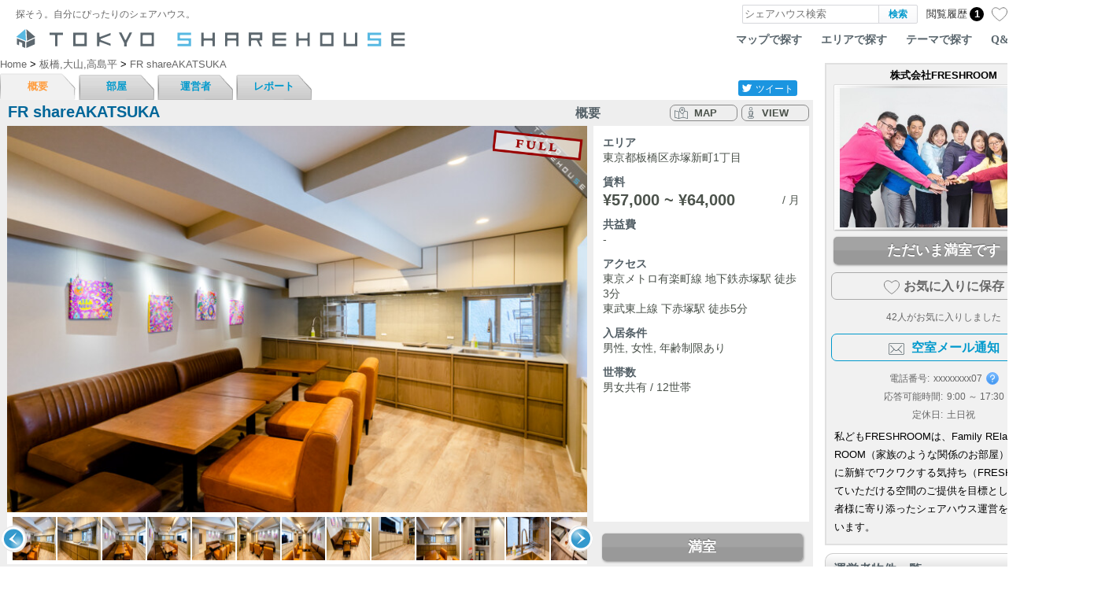

--- FILE ---
content_type: text/html; charset=UTF-8
request_url: https://tokyosharehouse.com/jpn/house/detail/3912/
body_size: 22694
content:
<!DOCTYPE html PUBLIC "-//W3C//DTD XHTML 1.0 Transitional//EN" "http://www.w3.org/TR/xhtml1/DTD/xhtml1-transitional.dtd">
<html>
<head>
	<meta http-equiv="Content-Type" content="text/html; charset=utf-8" />
<!-- Google Tag Manager -->
<script>(function(w,d,s,l,i){w[l]=w[l]||[];w[l].push({'gtm.start':
new Date().getTime(),event:'gtm.js'});var f=d.getElementsByTagName(s)[0],
j=d.createElement(s),dl=l!='dataLayer'?'&l='+l:'';j.async=true;j.src=
'https://www.googletagmanager.com/gtm.js?id='+i+dl;f.parentNode.insertBefore(j,f);
})(window,document,'script','dataLayer','GTM-M6LS9V7');</script>
<!-- End Google Tag Manager -->

	<link rel="index" href="tokyosharehouse.com" />

	<title>FR shareAKATSUKA：東京シェアハウス</title>
	<meta name="robots" content="index,follow" />
	<meta name="keywords" content="FR shareAKATSUKA" />
	<meta name="description" content="「FR shareAKATSUKA」の物件詳細。都内を中心としたシェアハウスのポータルサイト【東京シェアハウス】は、「住まい」をシェアするライフスタイルをご案内します。" />
	<meta http-equiv="content-style-type" content="text/css" />
	<meta http-equiv="content-script-type" content="text/javascript" />
	<meta name="viewport" content="width=device-width,user-scalable=1" />

	<meta property="fb:app_id" content="266963129997656">
	<meta property="og:title" content="FR shareAKATSUKA：東京シェアハウス" />
	<meta property="og:image" content="https://tokyosharehouse.com/img/common/house/3912/1_middle.jpg" />
	<meta property="og:url" content="https://tokyosharehouse.com/jpn/house/detail/3912/" />
	<meta property="og:description" content="「FR shareAKATSUKA」の物件詳細。都内を中心としたシェアハウスのポータルサイト【東京シェアハウス】は、「住まい」をシェアするライフスタイルをご案内します。" />
	<meta property="og:type" content="website" />
	<meta property="og:site_name" content="東京シェアハウス" />
	<link rel="mixi-check-image" type="image/jpeg" href="https://tokyosharehouse.com/img/common/house/3912/1_middle.jpg" />

	<meta name="twitter:card" content="summary_large_image">
	<meta name="twitter:site" content="@TOKYOSHARE">

<link rel="alternate" hreflang="ja" href="https://tokyosharehouse.com/jpn/house/detail/3912/" /><link rel="alternate" hreflang="en" href="https://tokyosharehouse.com/eng/house/detail/3912/" />	<link href="/favicon.ico" type="image/x-icon" rel="icon"/><link href="/favicon.ico" type="image/x-icon" rel="shortcut icon"/><link rel="stylesheet" type="text/css" href="/css/user/style-20251225100000.css"/><script type="text/javascript" src="/js/common/jquery-20251225100000.js" defer="defer"></script><script type="text/javascript" src="/js/user/common-20251225100000.js" defer="defer"></script><script type="text/javascript" src="/js/user/jquery.dropdown-20251225100000.js" defer="defer"></script><script type="text/javascript" src="/js/user/jquery.cookie-20251225100000.js" defer="defer"></script><link rel="stylesheet" type="text/css" href="/css/user/house-20251225100000.css"/><link rel="stylesheet" type="text/css" href="/css/user/image_gallery-20251225100000.css"/><link rel="stylesheet" type="text/css" href="/css/user/image_slide_show-20251225100000.css"/><link rel="stylesheet" type="text/css" href="/css/user/flick_image-20251225100000.css"/><script type="text/javascript" src="/js/user/image_slide_show-20251225100000.js" defer="defer"></script><script type="text/javascript" src="/js/user/image_gallery-20251225100000.js" defer="defer"></script><script type="text/javascript" src="/js/user/clipboard.min-20251225100000.js" defer="defer"></script><script type="text/javascript" src="/js/user/flipsnap.min-20251225100000.js" defer="defer"></script><script type="text/javascript" src="/js/user/flick_image-20251225100000.js" defer="defer"></script><script type="text/javascript" src="/js/user/house/detail-20251225100000.js" defer="defer"></script><script type="text/javascript" src="/js/user/side_host-20251225100000.js" defer="defer"></script><script type="text/javascript" src="/js/user/house/common-20251225100000.js" defer="defer"></script>
	<script type="text/javascript">
//<![CDATA[
	(function() {
		function sendError(errorInfo) {
			var xhr = new XMLHttpRequest();
			xhr.open('POST', '/jpn/logging/send/1/');
			xhr.setRequestHeader('Content-Type', 'applicatoin/json;charset=UTF-8');
			xhr.send(JSON.stringify(errorInfo));
		}

		window.onerror = function(errorMsg, fileName, lineNumber) {
			var errorInfo = {
				'errorMsg': errorMsg,
				'fileName': fileName,
				'lineNumber': lineNumber,
				'urlDispPage': location.href,
				'userAgent': navigator.userAgent
			};
			sendError(errorInfo);
		};

		window.addEventListener('unhandledrejection', function (evt) {
			var errorInfo = {
				'errorMsg': evt && evt.reason ? evt.reason.toString() : '',
				'urlDispPage': location.href,
				'userAgent': navigator.userAgent
			};
			sendError(errorInfo);
		});
	})();

	
//]]>
</script></head>
<body>
<!-- Google Tag Manager (noscript) -->
<noscript><iframe src="https://www.googletagmanager.com/ns.html?id=GTM-M6LS9V7"
height="0" width="0" style="display:none;visibility:hidden"></iframe></noscript>
<!-- End Google Tag Manager (noscript) -->

	<div id="container">
		<div id="header">
			<div class="header-inner">
				<div class="header-table">
					<div class="col logo-message">
						探そう。自分にぴったりのシェアハウス。					</div>
					<div class="col searchArea" itemscope itemtype="http://schema.org/WebSite">
						<meta itemprop="url" content="https://tokyosharehouse.com/"/>
						<form action="/jpn/search/" class="flex-ac" itemprop="potentialAction"  itemtype="http://schema.org/SearchAction" id="SearchDetailForm" method="get" accept-charset="utf-8">							<meta itemprop="target" content="https://tokyosharehouse.com/jpn/search/?q={q}"/>
							<span class="col input">
								<label for="keywordValue"></label><input name="q" id="keywordValue" class="keywordField" size="20" value="" placeholder="シェアハウス検索" itemprop="query-input"  type="text"/>							</span>
							<span class="col button"><input type="submit" name="normal" value="検索" class="searchButton" /></span>
						</form>					</div>
					<div class="col item-history" data-history-count="1">
						<a href="/jpn/history/"><div class="title">閲覧履歴</div><div class="count">1</div></a>					</div>
					<div class="col item-bookmark" data-bookmark-count="0" data-bookmark-max="0">
						<a href="/jpn/bookmark_list/" class="flex-ac"><div class="icon"></div><div class="count">0</div></a>					</div>
					<div class="col login-button-area">
												<div class="login-button"><a href="/jpn/login/">ログイン</a></div>
											</div>
					<div class="col loginArea">
						<cake:nocache>
																														</cake:nocache>
					</div>
									</div>

				<div id="logo">
					<a href="https://tokyosharehouse.com/jpn/"><div class="logo-image tokyo"></div></a>
										<ul class="topNavi">
						<li><a href="/jpn/map/">マップで探す</a></li>
						<li><a href="/jpn/area/">エリアで探す</a></li>
						<li><a href="/jpn/concept/">テーマで探す</a></li>
						<li><a href="/jpn/pages/faq/">Q&amp;A</a></li>
						<li><a href="https://story.tokyosharehouse.com/jpn/">ブログ</a></li>
					</ul>
									</div>
				<!-- /#logo -->
			</div>
		</div>

		<div id="content">
			<div id="wrapper">
				<div class="leftColumn">
					<div id="Housedetail">
						<div id="breadcrumbs">
	<div class="breadcrumbs-inner">
		<span itemscope itemtype="http://data-vocabulary.org/Breadcrumb">
			<a href="https://tokyosharehouse.com/jpn/" itemprop="url"><span itemprop="title">Home</span></a></span> &gt; <span itemscope itemtype="http://data-vocabulary.org/Breadcrumb"><a href="/jpn/area/search/179/" itemprop="url"><span itemprop="title">板橋,大山,高島平</span></a></span> &gt; <span itemscope itemtype="http://data-vocabulary.org/Breadcrumb"><a href="/jpn/house/detail/3912/" itemprop="url"><span itemprop="title">FR shareAKATSUKA</span></a>		</span>
			</div>
</div>
<style>
/* Header */
#header {
	position: static;
}
#header div.header-inner {
	width: 1350px;
	margin: 0 auto;
}
#content {
	padding-top: 0;
}
#wrapper {
	padding-top: 0;
}
</style>
<div class="houseTabBar clearfix">
	<div class="houseTabBarLink">
		<ul class="clearfix">
			<li class="active"><a href="/jpn/house/detail/3912/">概要</a></li>
			<li><a href="/jpn/house/room/3912/empty/">部屋</a></li>
			<li><a href="/jpn/house/owner/3912/">運営者</a></li>
									<li><a href="/jpn/house/review/3912/">レポート</a></li>
								</ul>
	</div>
		<div class="houseTabBarSocial">
		<div class="socialButtonBlock">
	<div id="aw_sbookmarks">
		<ul class="clearfix">
			<li class="aw-twitter">
				<div class="button">
					<div class="icon"></div>
					<div class="name">ツイート</div>
				</div>
			</li>
			<li class="aw-facebook">
				<div id="fb-root"></div>
				<script async defer crossorigin="anonymous" src="https://connect.facebook.net/ja_JP/sdk.js#xfbml=1&version=v3.2&appId=1412190179045655&autoLogAppEvents=1"></script>
								<div class="fb-like" data-href="https://tokyosharehouse.com/jpn/house/detail/3912/" data-layout="button_count" data-action="like" data-size="small" data-show-faces="false" data-share="false"></div>
			</li>
		</ul>
	</div>
</div>



	</div>
	</div>


<div class="house-header-fix-nav" data-item-id="3912" data-bookmark="0">
	<div class="house-header-fix-nav-inner clearfix">
		<span class="link summary"><a href="#summary"><span class="txt">概要</span></a></span>
		<span class="link commonspace"><a href="#commonspace"><span class="txt">共有設備</span></a></span>
		<span class="link room"><a href="#room"><span class="txt">部屋</span></a></span>
		<span class="link condition"><a href="#condition"><span class="txt">入居条件</span></a></span>
				<span class="link map"><a href="#map"><span class="txt">地図</span></a></span>
		<div class="contact-button-area">
			<div class="contact-button-inner">
				<div class="contact-button-inner2">
										<a href="/jpn/house/inquiry/3912/" class="contact-button contact-button-gray">ただいま満室です</a>									</div>
			</div>
		</div>
		<div class="share-other-area">
			<div class="share-other-button share-area">
				<div class="share-other-button-inner popup-trigger-item-share" data-popup="item-share-balloon" data-overlay-none="1"></div>
				<div class="item-share common-baloon popup-content" id="item-share-balloon">
	<div class="item-share-inner common-baloon-inner popup-content-inner">
		<div class="clearfix">
			<div class="tw item">
				<a href="javascript:void(0);">
					<div class="icon"></div>
					<div class="title">Twitter</div>
				</a>
			</div>
			<div class="fb item">
				<a href="javascript:void(0);">
					<div class="icon"></div>
					<div class="title">Facebook</div>
				</a>
			</div>
			<div class="mail item">
				<a href="javascript:void(0);" class="popup-trigger-item-share" data-popup="item-share-mail-input" data-need-login="1" data-login-status="0">
					<div class="icon"></div>
					<div class="title">Mail</div>
				</a>
			</div>
			<div class="sms item">
				<a href="javascript:void(0);">
					<div class="icon"></div>
					<div class="title">SMS</div>
				</a>
			</div>
			<div class="messenger item">
				<a href="javascript:void(0);">
					<div class="icon"></div>
					<div class="title">Messenger</div>
				</a>
			</div>
		</div>
	</div>
</div>



			</div>
			<div class="share-other-button other-area">
				<div class="share-other-button-inner popup-trigger-item-share" data-popup="house-detail-other" data-overlay-none="1">
					<span class="point"></span>
				</div>
				<div class="common-baloon popup-content" id="house-detail-other">
					<div class="common-baloon-inner popup-content-inner">
						<div class="link-button-area embeddable">
							<div class="button popup-trigger-item-share" data-popup="embeddable-id">タグを埋め込む</div>
						</div>
						<div class="link-button-area abuse">
							<div class="button popup-trigger-item-share" data-popup="item-abuse-input" data-need-login="1" data-login-status="0">不適切な内容を報告する</div>
						</div>
					</div>
				</div>
			</div>
		</div>
	</div>
</div>



<div id="listContentAreaEn" style="background-color: #fff; border-width: 0;" class="item-vr-area" data-slide-show-idx="1">
	<a name="summary"></a>
	<div class="houseBg is-global-0" style="background-image: none; background-color: #eee;">
				<div class="houseNameArea" data-item-id="3912" data-bookmark="0">
			<div class="houseNameListArea clearfix">
				<div class="leftHouseName">
					<h1>FR shareAKATSUKA</h1>
				</div>
				<div class="rightArea clearfix">
										<div class="detail-link-cell button house-detail">
												<div class="house-detail-title">概要</div>
											</div>
					<div class="detail-link-cell space-detail"></div>
										<div class="detail-link-cell button map">
												<a href="/jpn/house/map/3912/">MAP</a>											</div>
					<div class="detail-link-cell space-center"></div>
					<div class="detail-link-cell button streetview">
												<a href="/jpn/house/streetview/3912/">VIEW</a>											</div>
					<div class="detail-link-cell space-right"></div>
																								</div>
			</div>
		</div>

				<div id="gallery">
			<div id="imagearea">
								<div class="house-status-area"><div class="room-status-icon room-newopen-0 room-status-3"></div></div>				<div id="image">
					<div class="imageContentWrapper" data-item-id="1">
						<div class="imageContent">
							<a href="javascript:void(0);" class="image-gallery-item"><img src="//s3-ap-northeast-1.amazonaws.com/tsh-resource/img/common/house/3912/1_large.jpg?r=0086249d70c26cd0ddd2e228e010f2710700dd25" id="img1" alt=""/></a>						</div>
					</div>
				</div>
			</div>
			<div id="thumbwrapper" class="common-slide-area">
				<div class="move prev">
					<div class="move-inner">
						<a href="javascript:void(0);" class="arrow arrow-left" data-type="prev">&nbsp;</a>
					</div>
				</div>
				<div class="move next">
					<div class="move-inner">
						<a href="javascript:void(0);" class="arrow arrow-right" data-type="next">&nbsp;</a>
					</div>
				</div>

				<div id="thumbarea" class="flick-area">
					<div id="thumbs" class="flick-inner">
																								<div class="flick-item" data-item-id="1" data-media-playable="0" data-media-type="1" data-list-idx="0"><img src="//s3-ap-northeast-1.amazonaws.com/tsh-resource/img/common/house/3912/1_small.jpg?r=0086249d70c26cd0ddd2e228e010f2710700dd25" alt=""/></div>
																		<div class="flick-item" data-item-id="2" data-media-playable="0" data-media-type="1" data-list-idx="1"><img src="//s3-ap-northeast-1.amazonaws.com/tsh-resource/img/common/house/3912/2_small.jpg?r=0086249d70c26cd0ddd2e228e010f2710700dd25" alt=""/></div>
																		<div class="flick-item" data-item-id="3" data-media-playable="0" data-media-type="1" data-list-idx="2"><img src="//s3-ap-northeast-1.amazonaws.com/tsh-resource/img/common/house/3912/3_small.jpg?r=0086249d70c26cd0ddd2e228e010f2710700dd25" alt=""/></div>
																		<div class="flick-item" data-item-id="4" data-media-playable="0" data-media-type="1" data-list-idx="3"><img src="//s3-ap-northeast-1.amazonaws.com/tsh-resource/img/common/house/3912/4_small.jpg?r=0086249d70c26cd0ddd2e228e010f2710700dd25" alt=""/></div>
																		<div class="flick-item" data-item-id="5" data-media-playable="0" data-media-type="1" data-list-idx="4"><img src="//s3-ap-northeast-1.amazonaws.com/tsh-resource/img/common/house/3912/5_small.jpg?r=0086249d70c26cd0ddd2e228e010f2710700dd25" alt=""/></div>
																		<div class="flick-item" data-item-id="6" data-media-playable="0" data-media-type="1" data-list-idx="5"><img src="//s3-ap-northeast-1.amazonaws.com/tsh-resource/img/common/house/3912/6_small.jpg?r=0086249d70c26cd0ddd2e228e010f2710700dd25" alt=""/></div>
																		<div class="flick-item" data-item-id="7" data-media-playable="0" data-media-type="1" data-list-idx="6"><img src="//s3-ap-northeast-1.amazonaws.com/tsh-resource/img/common/house/3912/7_small.jpg?r=0086249d70c26cd0ddd2e228e010f2710700dd25" alt=""/></div>
																		<div class="flick-item" data-item-id="8" data-media-playable="0" data-media-type="1" data-list-idx="7"><img src="//s3-ap-northeast-1.amazonaws.com/tsh-resource/img/common/house/3912/8_small.jpg?r=0086249d70c26cd0ddd2e228e010f2710700dd25" alt=""/></div>
																		<div class="flick-item" data-item-id="9" data-media-playable="0" data-media-type="1" data-list-idx="8"><img src="//s3-ap-northeast-1.amazonaws.com/tsh-resource/img/common/house/3912/9_small.jpg?r=0086249d70c26cd0ddd2e228e010f2710700dd25" alt=""/></div>
																		<div class="flick-item" data-item-id="10" data-media-playable="0" data-media-type="1" data-list-idx="9"><img src="//s3-ap-northeast-1.amazonaws.com/tsh-resource/img/common/house/3912/10_small.jpg?r=0086249d70c26cd0ddd2e228e010f2710700dd25" alt=""/></div>
																		<div class="flick-item" data-item-id="11" data-media-playable="0" data-media-type="1" data-list-idx="10"><img src="//s3-ap-northeast-1.amazonaws.com/tsh-resource/img/common/house/3912/11_small.jpg?r=0086249d70c26cd0ddd2e228e010f2710700dd25" alt=""/></div>
																		<div class="flick-item" data-item-id="12" data-media-playable="0" data-media-type="1" data-list-idx="11"><img src="//s3-ap-northeast-1.amazonaws.com/tsh-resource/img/common/house/3912/12_small.jpg?r=0086249d70c26cd0ddd2e228e010f2710700dd25" alt=""/></div>
																		<div class="flick-item" data-item-id="13" data-media-playable="0" data-media-type="1" data-list-idx="12"><img src="//s3-ap-northeast-1.amazonaws.com/tsh-resource/img/common/house/3912/13_small.jpg?r=0086249d70c26cd0ddd2e228e010f2710700dd25" alt=""/></div>
																		<div class="flick-item" data-item-id="14" data-media-playable="0" data-media-type="1" data-list-idx="13"><img src="//s3-ap-northeast-1.amazonaws.com/tsh-resource/img/common/house/3912/14_small.jpg?r=0086249d70c26cd0ddd2e228e010f2710700dd25" alt=""/></div>
																		<div class="flick-item" data-item-id="15" data-media-playable="0" data-media-type="1" data-list-idx="14"><img src="//s3-ap-northeast-1.amazonaws.com/tsh-resource/img/common/house/3912/15_small.jpg?r=0086249d70c26cd0ddd2e228e010f2710700dd25" alt=""/></div>
																		<div class="flick-item" data-item-id="16" data-media-playable="0" data-media-type="1" data-list-idx="15"><img src="//s3-ap-northeast-1.amazonaws.com/tsh-resource/img/common/house/3912/16_small.jpg?r=0086249d70c26cd0ddd2e228e010f2710700dd25" alt=""/></div>
																		<div class="flick-item" data-item-id="17" data-media-playable="0" data-media-type="1" data-list-idx="16"><img src="//s3-ap-northeast-1.amazonaws.com/tsh-resource/img/common/house/3912/17_small.jpg?r=0086249d70c26cd0ddd2e228e010f2710700dd25" alt=""/></div>
																		<div class="flick-item" data-item-id="18" data-media-playable="0" data-media-type="1" data-list-idx="17"><img src="//s3-ap-northeast-1.amazonaws.com/tsh-resource/img/common/house/3912/18_small.jpg?r=0086249d70c26cd0ddd2e228e010f2710700dd25" alt=""/></div>
																		<div class="flick-item" data-item-id="19" data-media-playable="0" data-media-type="1" data-list-idx="18"><img src="//s3-ap-northeast-1.amazonaws.com/tsh-resource/img/common/house/3912/19_small.jpg?r=0086249d70c26cd0ddd2e228e010f2710700dd25" alt=""/></div>
																		<div class="flick-item" data-item-id="20" data-media-playable="0" data-media-type="1" data-list-idx="19"><img src="//s3-ap-northeast-1.amazonaws.com/tsh-resource/img/common/house/3912/20_small.jpg?r=0086249d70c26cd0ddd2e228e010f2710700dd25" alt=""/></div>
																		<div class="flick-item" data-item-id="21" data-media-playable="0" data-media-type="1" data-list-idx="20"><img src="//s3-ap-northeast-1.amazonaws.com/tsh-resource/img/common/house/3912/21_small.jpg?r=0086249d70c26cd0ddd2e228e010f2710700dd25" alt=""/></div>
																		<div class="flick-item" data-item-id="22" data-media-playable="0" data-media-type="1" data-list-idx="21"><img src="//s3-ap-northeast-1.amazonaws.com/tsh-resource/img/common/house/3912/22_small.jpg?r=0086249d70c26cd0ddd2e228e010f2710700dd25" alt=""/></div>
																		<div class="flick-item" data-item-id="23" data-media-playable="0" data-media-type="1" data-list-idx="22"><img src="//s3-ap-northeast-1.amazonaws.com/tsh-resource/img/common/house/3912/23_small.jpg?r=0086249d70c26cd0ddd2e228e010f2710700dd25" alt=""/></div>
																		<div class="flick-item" data-item-id="24" data-media-playable="0" data-media-type="1" data-list-idx="23"><img src="//s3-ap-northeast-1.amazonaws.com/tsh-resource/img/common/house/3912/24_small.jpg?r=0086249d70c26cd0ddd2e228e010f2710700dd25" alt=""/></div>
																		<div class="flick-item" data-item-id="25" data-media-playable="0" data-media-type="1" data-list-idx="24"><img src="//s3-ap-northeast-1.amazonaws.com/tsh-resource/img/common/house/3912/25_small.jpg?r=0086249d70c26cd0ddd2e228e010f2710700dd25" alt=""/></div>
											</div>
				</div>
			</div>
		</div>

		


		<div class="LRight"><!--LRight-->
			<div class="LRightBody">
				<table class="detailListArea">
										<tr>
						<td>
							<div class="detail-value-area">
								<div class="label">エリア</div>
								<div class="labelDesc">東京都板橋区赤塚新町1丁目</div>
							</div>
						</td>
					</tr>
															<tr>
						<td>
							<div class="rentArea">
								<div class="clearfix">
									<div class="label">
																				賃料																			</div>
								</div>
								<div class="labelDesc">
									<h2>
																				<div class="month clearfix">&#165;57,000 ~ &#165;64,000<div class="month-suffix"> / 月</div></div>
																				<div class="week" style="display:none;">-</div>
									</h2>
								</div>
							</div>
													</td>
					</tr>
															<tr>
						<td>
							<div class="detail-value-area">
								<div class="label">共益費</div>
								<div class="labelDesc">
																		<div>-</div>
																	</div>
							</div>
						</td>
					</tr>
										<tr>
						<td>
							<div class="detail-value-area">
								<div class="label">アクセス</div>
								<div class="labelDesc">
																											<div>東京メトロ有楽町線 地下鉄赤塚駅 徒歩3分</div>
																		<div>東武東上線 下赤塚駅 徒歩5分</div>
																										</div>
							</div>
						</td>
					</tr>
										<tr>
						<td>
							<div class="detail-value-area">
								<div class="label">入居条件</div>
								<div class="labelDesc">男性, 女性, 年齢制限あり</div>
							</div>
						</td>
					</tr>
										<tr>
						<td>
							<div class="detail-value-area">
								<div class="label">世帯数</div>
								<div class="labelDesc">男女共有 / 12世帯</div>
							</div>
						</td>
					</tr>
														</table>
			</div><!--LRightBody-->
			<div class="LRightButton">
								<div class="contact-button-area room-status-button"><a href="/jpn/house/room/3912/empty/" class="contact-button contact-button-gray">満室</a></div>
							</div>
		</div><!--LRight-->



		<div id="detailContent" class="house-detail-introduction">
			
			「シェアハウスで実現する丁寧な暮らし」<br />
<br />
FRESH  shareAKATSUKAは2021年4月に大幅リニューアルオープンしました。広々としたキッチンとカフェをイメージした家具達は生活に色を添えてくれます。個性溢れるお部屋には、お気に入りの服を掛けられるハンガーバーも完備。洗濯室はサンルーム仕様で、日々の洗濯も明るい気持ちになります。周辺エリアには商店街やスーパー、ドラッグストアなど快適に生活できる環境が整っています。利用できる路線も多く、都心へのアクセスも良好。渋谷、池袋にも乗り換えなしで行くことができます。<br />

					</div>
	</div><!--houseBg-->

		
		<a name="commonspace"></a>
		<h2 class="house-detail-common-space-title">共有設備</h2>
		<div class="facility">
			<table>
				<tr>
					<td class="imageArea">
						<div><img src="//s3-ap-northeast-1.amazonaws.com/tsh-resource/img/common/house/3912/2_large.jpg?r=0086249d70c26cd0ddd2e228e010f2710700dd25" alt="" width="222px" height="135px"/></div>
					</td>
					<td class="iconArea">
						<div>
							<ul class="clearfix">
																																<li>
									<div class="icon tv-off"></div>
									<div class="explain">
										<div class="title">テレビ</div>
										<div class="count">
																					</div>
									</div>
								</li>
																																								<li>
									<div class="icon kitchen-on-number"><div class="count">2</div></div>
									<div class="explain">
										<div class="title">キッチン</div>
										<div class="count">
																						2台																					</div>
									</div>
								</li>
																																								<li>
									<div class="icon refrigerator-on"></div>
									<div class="explain">
										<div class="title">冷蔵庫</div>
										<div class="count">
																					</div>
									</div>
								</li>
																																								<li>
									<div class="icon shared_pc-off"></div>
									<div class="explain">
										<div class="title">共有PC</div>
										<div class="count">
																					</div>
									</div>
								</li>
																																								<li>
									<div class="icon lan-on"></div>
									<div class="explain">
										<div class="title">LAN</div>
										<div class="count">
																					</div>
									</div>
								</li>
																																								<li>
									<div class="icon washing_machine-1"></div>
									<div class="explain">
										<div class="title">洗濯機</div>
										<div class="count">
																						無料																					</div>
									</div>
								</li>
																																								<li>
									<div class="icon drying_machine-1"></div>
									<div class="explain">
										<div class="title">乾燥機</div>
										<div class="count">
																						無料																					</div>
									</div>
								</li>
																																								<li>
									<div class="icon shower-on-number"><div class="count">3</div></div>
									<div class="explain">
										<div class="title">シャワー</div>
										<div class="count">
																						3室																					</div>
									</div>
								</li>
																																								<li>
									<div class="icon bath-off"></div>
									<div class="explain">
										<div class="title">浴室</div>
										<div class="count">
																					</div>
									</div>
								</li>
																																								<li>
									<div class="icon toilet-on-number"><div class="count">3</div></div>
									<div class="explain">
										<div class="title">トイレ</div>
										<div class="count">
																						3室																					</div>
									</div>
								</li>
																																								<li>
									<div class="icon bicycle_park-on"></div>
									<div class="explain">
										<div class="title">駐輪場</div>
										<div class="count">
																					</div>
									</div>
								</li>
																																								<li>
									<div class="icon other-off"></div>
									<div class="explain">
										<div class="title">その他</div>
										<div class="count">
																					</div>
									</div>
								</li>
																							</ul>
						</div>
					</td>
					<td>&nbsp;</td>
				</tr>
			</table>
		</div><!--CommonSpace-->

				<a name="room"></a>
		<div class="detail-room flick-image-parent">
			<h5 class="house-detail-common-space-title">部屋情報</h5>
						<div class="room-link"><a href="/jpn/house/room/3912/" class="room-link-button">部屋一覧を見る</a></div>
		</div>
		
		<a name="condition"></a>
		<h2 class="house-detail-common-space-title">入居条件</h2>
		<div class="condition">
			<table class="condition-area clearfix">
				<tr>
					<td class="condition-item">
						<table>
							<tr>
								<td class="imageBlock">
									<table class="iconImage">
										<tr>
											<td><div class="icon gender-icon male-1"></div></td>
											<td><div class="icon gender-icon female-1"></div></td>
										</tr>
										<tr>
											<td>男性</td>
											<td>女性</td>
										</tr>
									</table>
								</td>
								<td class="explainBlock">
																		年齢制限あり																	</td>
							</tr>
						</table>
					</td>
					<td class="condition-item">
						<table>
							<tr>
								<td class="imageBlock">
									<table class="iconImage">
										<tr>
											<td><div class="icon manage-1"></div></td>
										</tr>
										<tr>
											<td>管理</td>
										</tr>
									</table>
								</td>
								<td class="explainBlock">
									管理人（巡回）									<br />
									訪問頻度：週1回程度								</td>
							</tr>
						</table>
					</td>
									<td class="condition-item">
						<table>
							<tr>
								<td class="imageBlock">
									<table class="iconImage">
										<tr>
											<td><div class="icon min_contract-1"></div></td>
										</tr>
										<tr>
											<td>契約</td>
										</tr>
									</table>
								</td>
								<td class="explainBlock">
									最低契約期間<br />
									1カ月以上								</td>
							</tr>
						</table>
					</td>
				</tr><tr>					<td class="condition-item">
												<table>
							<tr>
								<td class="imageBlock">
									<table class="iconImage">
										<tr>
											<td><div class="icon japanese-1"></div></td>
										</tr>
										<tr>
											<td>日本人</td>
										</tr>
									</table>
								</td>
								<td class="explainBlock">
																		<ul>
																														<li>身分証明書</li>
																																																												<li>緊急連絡先</li>
																													</ul>
								</td>
							</tr>
						</table>
											</td>
									<td class="condition-item">
						<table>
							<tr>
								<td class="imageBlock">
									<table class="iconImage">
										<tr>
											<td><div class="icon clean-1"></div></td>
										</tr>
										<tr>
											<td>清掃</td>
										</tr>
									</table>
								</td>
								<td class="explainBlock">
									管理人									<br />
									頻度：週2回程度								</td>
							</tr>
						</table>
					</td>
					<td class="condition-item">
						<table>
							<tr>
								<td class="imageBlock">
									<table class="iconImage">
										<tr>
											<td><div class="icon deposit-1"></div></td>
										</tr>
										<tr>
											<td>保証金</td>
										</tr>
									</table>
								</td>
								<td class="explainBlock">
									&#165;50,000									<br />
									（退去時&#165;20,000返却）								</td>
							</tr>
						</table>
					</td>
				</tr><tr>									<td class="condition-item">
																		<table>
							<tr>
								<td class="imageBlock">
									<table class="iconImage">
										<tr>
											<td><div class="icon foreigner-1"></div></td>
										</tr>
										<tr>
											<td>外国人</td>
										</tr>
									</table>
								</td>
								<td class="explainBlock">
																		<ul>
																														<li>パスポート</li>
																																								<li>ビザ</li>
																																								<li>緊急連絡先</li>
																																																																																									</ul>
								</td>
							</tr>
						</table>
											</td>
					<td class="condition-item">
						<table>
							<tr>
								<td class="imageBlock">
									<table class="iconImage">
										<tr>
											<td><div class="icon rule-1"></div></td>
										</tr>
										<tr>
											<td>ルール</td>
										</tr>
									</table>
								</td>
								<td class="explainBlock">
																		<ul>
																																																		<li>禁煙（喫煙所あり）</li>
																																																												<li>ペット不可</li>
																																																												<li>友人の立入り、宿泊は不可</li>
																																																												<li>ゴミ出しは当番制</li>
																																								<li>ハウスルール有り</li>
																													</ul>
								</td>
							</tr>
						</table>
					</td>
									<td class="condition-item">
						<table>
							<tr>
								<td class="imageBlock">
									<table class="iconImage">
										<tr>
																						<td><div class="icon event-0"></div></td>
										</tr>
										<tr>
											<td><span style="font-size: 80%;">イベント</span></td>
										</tr>
									</table>
								</td>
								<td class="explainBlock">
																		<ul>
																																																											</ul>
								</td>
							</tr>
						</table>
					</td>
									</tr>
			</table><!-- /class:condition-area -->
		</div><!-- /class:condition -->

		
		<div class="house-detail-note">
			<div class="note">
				<div class="clearfix">
					<h3>note:</h3>
															<div class="regist-date">
						<span class="title">物件掲載日</span>
						<span class="date">2021-04-30</span>
					</div>
									</div>
				<p></p>
			</div>
		</div>

		
						<a name="map"></a>
		<div class="detail-map">
			<div class="map-display"><a href="/jpn/house/map/3912/"><img src="//s3-ap-northeast-1.amazonaws.com/tsh-resource/img/common/staticmap/house/3912/pc_jpn.png?r=6a363b086e71f6faf69aa4d25a8ef12d0066efba" alt=""/><div class="map-icon"></div></a></div>
			<div class="map-area-name">
				エリア: 板橋,大山,高島平			</div>
		</div>
				
		
		
				</div><!--// list Area -->


<div class="embeddable-area popup-content popup-content-center" style="display:none;" data-copy-status="1" id="embeddable-id">
	<div class="popup-content-inner">
		<div class="popup-close-button"><a href="javascript:void(0);" class="popup-close close-button">&nbsp;</a></div>

		<div class="embeddable-item-area">
			<div class="embeddable-item">
				<div class="embeddable-item-inner">
					<div class="sharehouse-embed-frame" data-target-type="1" data-target-id="3912" data-image-url="//s3-ap-northeast-1.amazonaws.com/tsh-resource/img/common/house/3912/1_large.jpg?r=0086249d70c26cd0ddd2e228e010f2710700dd25" data-view="listing_frame" style="max-width:600px;margin:auto;">
		<div class="preview"><div class="preview-inner">プレビュー</div></div>
		<img src="//s3-ap-northeast-1.amazonaws.com/tsh-resource/img/common/house/3912/1_large.jpg?r=0086249d70c26cd0ddd2e228e010f2710700dd25" alt="" style="max-width:100%;"/>
	<div>
		<a href="https://tokyosharehouse.com/jpn/house/detail/3912/" rel="nofollow">
			<h4>FR shareAKATSUKA</h4>
		</a>
		<div>
			東京都板橋区赤塚新町1丁目		</div>
		<blockquote>「シェアハウスで実現する丁寧な暮らし」

FRESH  shareAKATSUKAは2021年4月に大幅リニューアルオープンしました。広々としたキッチンとカフェをイメージした家具達は生活に色を添えてくれます。個性溢れるお部屋には、お気に入りの服を掛けら...</blockquote>
	</div>
	</div>
				</div>
			</div>
			<div class="embeddable-code">
				<div class="embeddable-code-inner">
					<div class="code-title">この物件を埋め込む</div>
					<div class="code-paste">
						以下のHTMLをコピーしてサイトに貼り付けてください。					</div>
					<div class="code-content">
						<textarea readonly id="embeddable-clip">&lt;div class=&quot;sharehouse-embed-frame&quot; data-target-type=&quot;1&quot; data-target-id=&quot;3912&quot; data-image-url=&quot;//s3-ap-northeast-1.amazonaws.com/tsh-resource/img/common/house/3912/1_large.jpg?r=0086249d70c26cd0ddd2e228e010f2710700dd25&quot; data-view=&quot;listing_frame&quot; style=&quot;max-width:600px;margin:auto;&quot;&gt;		&lt;img src=&quot;//s3-ap-northeast-1.amazonaws.com/tsh-resource/img/common/house/3912/1_large.jpg?r=0086249d70c26cd0ddd2e228e010f2710700dd25&quot; alt=&quot;&quot; style=&quot;max-width:100%;&quot;/&gt;	&lt;div&gt;		&lt;a href=&quot;https://tokyosharehouse.com/jpn/house/detail/3912/&quot; rel=&quot;nofollow&quot;&gt;			&lt;h4&gt;FR shareAKATSUKA&lt;/h4&gt;		&lt;/a&gt;		&lt;div&gt;			東京都板橋区赤塚新町1丁目		&lt;/div&gt;		&lt;blockquote&gt;「シェアハウスで実現する丁寧な暮らし」FRESH  shareAKATSUKAは2021年4月に大幅リニューアルオープンしました。広々としたキッチンとカフェをイメージした家具達は生活に色を添えてくれます。個性溢れるお部屋には、お気に入りの服を掛けら...&lt;/blockquote&gt;	&lt;/div&gt;		&lt;script async=&quot;&quot; src=&quot;https://tokyosharehouse.com/jpn/embeddable/sharehouse_jssdk/1/3912/&quot;&gt;&lt;/script&gt;	&lt;/div&gt;</textarea>
					</div>
					<div class="code-button">
						<button type="button" class="clip-button" data-clipboard-target="#embeddable-clip">HTMLをコピー</button>					</div>
					<div class="code-copy-success">
						コピーしました！					</div>
				</div>
			</div>
		</div>
	</div>
</div>


<div class="loading-area" id="loading-area-src">
	<div class="loading-inner">
		<div class="loading-status loading">
			<div class="loading-status-inner">
				<span class="icon-area"><div class="icon common-loading-icon"></div></span>
				<span class="message">保存しています</span>
			</div>
		</div>
		<div class="loading-status success">
			<div class="loading-status-inner">
				<span class="icon-area"><div class="icon"></div></span>
				<span class="message">完了しました</span>
			</div>
		</div>
		<div class="loading-status error">
			<div class="loading-status-inner">
				<span class="icon-area"><div class="icon"></div></span>
				<span class="message">エラーが発生しました</span>
			</div>
		</div>
	</div>
</div>
<div id="item-abuse-input" class="popup-content popup-content-center" data-abuse-type="house_abuse">
	<div class="popup-content-inner">
		<div class="title">この物件を通報する理由をお聞かせください。</div>
		<div class="title-explain">通報内容はホストには開示されません。</div>
		<div class="input-area">
			<div class="input-inner">
				<form action="/jpn/house/abuse/3912/" id="HouseAbuseDetailForm" method="post" accept-charset="utf-8"><div style="display:none;"><input type="hidden" name="_method" value="POST"/></div>					<label for="HouseAbuse1"><input type="radio" name="data[HouseAbuse][type]" id="HouseAbuse1" value="1" />情報が不正確または間違いがあります</label><label for="HouseAbuse2"><input type="radio" name="data[HouseAbuse][type]" id="HouseAbuse2" value="2" />実在しないおとり物件です</label><label for="HouseAbuse3"><input type="radio" name="data[HouseAbuse][type]" id="HouseAbuse3" value="3" />詐欺です</label><label for="HouseAbuse4"><input type="radio" name="data[HouseAbuse][type]" id="HouseAbuse4" value="4" />不快なコンテンツです</label><label for="HouseAbuse5"><input type="radio" name="data[HouseAbuse][type]" id="HouseAbuse5" value="5" />それ以外です</label>					<div class="input textarea"><textarea name="data[HouseAbuse][message]" cols="30" rows="6" id="HouseAbuseMessage"></textarea></div>					<div class="send-button-area loading-parent loading-area-right">
						<div class="submit"><input type="submit" value="送信"/></div>					</div>
				</form>			</div>
		</div>
	</div>
</div>



<div id="item-share-mail-input" class="popup-content popup-content-center">
	<div class="popup-content-inner">
		<div class="write-area">
			<div class="write-main">
				<div class="popup-close"></div>
				<div class="title">友達にシェア</div>
				<div class="input-area">
					<div class="input-inner">
						<form action="/jpn/house/item_share_mail/3912/" id="HouseShareMailDetailForm" method="post" accept-charset="utf-8"><div style="display:none;"><input type="hidden" name="_method" value="POST"/></div>							<div class="input text"><label for="HouseShareMailTo">送信先</label><input name="data[HouseShareMail][to]" placeholder="メールアドレスをコンマで区切ってご入力ください。" type="text" id="HouseShareMailTo"/></div>							<div class="error-message">
								入力してください							</div>
							<div class="input textarea"><label for="HouseShareMailMessage">非公開メッセージ</label><textarea name="data[HouseShareMail][message]" cols="30" rows="6" id="HouseShareMailMessage"></textarea></div>							<div class="send-button-area loading-parent loading-area-right">
								<div class="submit"><input type="submit" value="送信"/></div>							</div>
						</form>					</div>
				</div>
			</div>
			<div class="write-image">
				<div class="image-inner" style="background-image: url('//s3-ap-northeast-1.amazonaws.com/tsh-resource/img/common/house/3912/1_large.jpg?r=0086249d70c26cd0ddd2e228e010f2710700dd25');"></div>
			</div>
		</div>
	</div>
</div>








					</div>
				</div><!--left-->

												<!-- .rightColumn -->
				<div class="rightColumn">
										<div id="owner" data-item-id="3912" data-bookmark="0" data-action="detail" data-house-vacancy-registered="0" data-house-vacancy-notif-url="/jpn/house/vacancy_set/3912/0/" data-login-status="0">
	<div class="userProfileArea">
		<div class="userProfileImageIntroductionArea">
			<div class="image">
				<h4>株式会社FRESHROOM</h4>
				<div class="photo-base">
					<a href="/jpn/profile/view/2/474/"><img src="//d7r2f1uovvuak.cloudfront.net/img/common/company/474_middle.jpg?r=f14f92f2f903c3fb2a2f35857fe7f136128d4775" class="owner_picture" alt="株式会社FRESHROOM"/></a>									</div>
			</div>
						<div class="contact-area">
				<div class="contact-button-area">
										<a href="/jpn/house/inquiry/3912/" class="contact-button contact-button-gray">ただいま満室です</a>									</div>
			</div>
						<div class="bookmark-area">
				<div class="bookmark-button-area">
					<span class="icon"></span>お気に入りに保存				</div>
				<div class="bookmark-person-area"><span class="count">42</span>人がお気に入りしました</div>
			</div>
						<div class="house-vacancy-notif-area">
				<div class="house-vacancy-notif-button-area">
					<span class="icon"></span>
					<span class="button-title on">空室メール通知</span>
					<span class="button-title off">空室メール設定済</span>
				</div>
			</div>
												<div class="tel-area">
				<div class="tel-label">電話番号:</div>
				<div class="tel-value">xxxxxxxx07</div>
				<div class="tel-icon">
					<div class="icon popup-trigger" data-popup="host-tel-explain" data-overlay-none="1"><div class="icon-inner"></div></div>
					<div class="popup-content popup-fade-simple" id="host-tel-explain">
						<div class="popup-content-inner">
							<div class="tel-explain">お問い合わせをすると電話番号が表示されます</div>
						</div>
					</div>
				</div>
			</div>
												<div class="available-time-area">
				<div class="available-time-label">応答可能時間:</div>
				<div class="available-time-value">
										9:00 ～ 17:30									</div>
			</div>
															<div class="regular-holiday-area">
				<div class="regular-holiday-label">定休日:</div>
				<div class="regular-holiday-value">
					土日祝				</div>
			</div>
									<div class="introduction">
								私どもFRESHROOMは、Family RElationSHip ROOM（家族のような関係のお部屋）と、皆様に新鮮でワクワクする気持ち（FRESH）を持っていただける空間のご提供を目標として、居住者様に寄り添ったシェアハウス運営を心掛けています。							</div>
		</div>
	</div>
</div><!-- /id:owner -->



<div class="updated_sidebox_bar">運営者物件一覧</div>
<div class="updatedFrame">
	<div class="item-list-area">
								<div class="itemUpdated">
			<div class="titleUpdated"><a href="/jpn/house/detail/1364/">FRESHROOM北上野</a></div>
			<div class="image-desc clearfix">
				<div class="picUpdated">
					<a href="/jpn/house/detail/1364/" class="common-fade-area"><div class="fade-inner"></div><img src="//s3-ap-northeast-1.amazonaws.com/tsh-resource/img/common/house/1364/1_middle.jpg?r=28938b88b4b75350cb6daf927318b802cd492591" alt="FRESHROOM北上野"/></a>				</div>
				<div class="desc">
										<div class="align_top">
																				<div><div>東京メトロ日比谷線 入谷駅 3分</div></div>
											</div>

																				<table class="rentBlock">
						<tr>
														<td class="label">個室</td>
							<td class="rentValue">55,000円&#12316;</td>
													</tr>
					</table>
														</div>
			</div>
		</div>
										<div class="itemUpdated">
			<div class="titleUpdated"><a href="/jpn/house/detail/3911/">FR東武練馬Ⅰ</a></div>
			<div class="image-desc clearfix">
				<div class="picUpdated">
					<a href="/jpn/house/detail/3911/" class="common-fade-area"><div class="fade-inner"></div><img src="//s3-ap-northeast-1.amazonaws.com/tsh-resource/img/common/house/3911/1_middle.jpg?r=8fad43d75c6c1c874807f3ce04a5c182c8eb0503" alt="FR東武練馬Ⅰ"/></a>				</div>
				<div class="desc">
										<div class="align_top">
																				<div><div>東武東上線 東武練馬駅 徒歩4分</div></div>
											</div>

																				<table class="rentBlock">
						<tr>
														<td class="label">個室</td>
							<td class="rentValue">47,000円&#12316;</td>
													</tr>
					</table>
														</div>
			</div>
		</div>
										<div class="itemUpdated">
			<div class="titleUpdated"><a href="/jpn/house/detail/1317/">FRESHROOM両国</a></div>
			<div class="image-desc clearfix">
				<div class="picUpdated">
					<a href="/jpn/house/detail/1317/" class="common-fade-area"><div class="fade-inner"></div><img src="//s3-ap-northeast-1.amazonaws.com/tsh-resource/img/common/house/1317/1_middle.jpg?r=762ecaf5a891dcc8d7b9166c5ca1d1066a7a04a7" alt="FRESHROOM両国"/></a>				</div>
				<div class="desc">
										<div class="align_top">
																				<div><div>JR総武線 両国駅 徒歩6分</div></div>
											</div>

																				<table class="rentBlock">
						<tr>
														<td class="label">個室</td>
							<td class="rentValue">50,000円&#12316;</td>
													</tr>
					</table>
														</div>
			</div>
		</div>
										<div class="itemUpdated">
			<div class="titleUpdated"><a href="/jpn/house/detail/3038/">FRESHROOM赤塚-華-</a></div>
			<div class="image-desc clearfix">
				<div class="picUpdated">
					<a href="/jpn/house/detail/3038/" class="common-fade-area"><div class="fade-inner"></div><img src="//s3-ap-northeast-1.amazonaws.com/tsh-resource/img/common/house/3038/1_middle.jpg?r=150513e74d6d603d65e0db2fc0985e45f174c1e4" alt="FRESHROOM赤塚-華-"/></a>				</div>
				<div class="desc">
										<div class="align_top">
																				<div><div>東武東上線 下赤塚駅 3分</div></div>
											</div>

																				<table class="rentBlock">
						<tr>
														<td class="label">個室</td>
							<td class="rentValue">54,000円&#12316;</td>
													</tr>
					</table>
														</div>
			</div>
		</div>
										<div class="itemUpdated">
			<div class="titleUpdated"><a href="/jpn/house/detail/3569/">FRESH shareASAKUSABASHI</a></div>
			<div class="image-desc clearfix">
				<div class="picUpdated">
					<a href="/jpn/house/detail/3569/" class="common-fade-area"><div class="fade-inner"></div><img src="//s3-ap-northeast-1.amazonaws.com/tsh-resource/img/common/house/3569/1_middle.jpg?r=8b4ad5b5f5e3775b07a6c96ff44e03560c894237" alt="FRESH shareASAKUSABASHI"/></a>				</div>
				<div class="desc">
										<div class="align_top">
																				<div><div>JR総武線 浅草橋駅 3分</div></div>
											</div>

																				<table class="rentBlock">
						<tr>
														<td class="label">個室</td>
							<td class="rentValue">66,000円&#12316;</td>
													</tr>
					</table>
														</div>
			</div>
		</div>
										<div class="itemUpdated">
			<div class="titleUpdated"><a href="/jpn/house/detail/1333/">FRESH shareJINGUMAE</a></div>
			<div class="image-desc clearfix">
				<div class="picUpdated">
					<a href="/jpn/house/detail/1333/" class="common-fade-area"><div class="fade-inner"></div><img src="//s3-ap-northeast-1.amazonaws.com/tsh-resource/img/common/house/1333/1_middle.jpg?r=28938b88b4b75350cb6daf927318b802cd492591" alt="FRESH shareJINGUMAE"/></a>				</div>
				<div class="desc">
										<div class="align_top">
																				<div><div>東京メトロ半蔵門線 渋谷駅 徒歩11分</div></div>
											</div>

																				<table class="rentBlock">
						<tr>
														<td class="label">個室</td>
							<td class="rentValue">75,000円&#12316;</td>
													</tr>
					</table>
														</div>
			</div>
		</div>
										<div class="itemUpdated">
			<div class="titleUpdated"><a href="/jpn/house/detail/3052/">FRESHROOM阿佐ヶ谷</a></div>
			<div class="image-desc clearfix">
				<div class="picUpdated">
					<a href="/jpn/house/detail/3052/" class="common-fade-area"><div class="fade-inner"></div><img src="//s3-ap-northeast-1.amazonaws.com/tsh-resource/img/common/house/3052/1_middle.jpg?r=c610adc853267f55269840fe1a251ed458d92e23" alt="FRESHROOM阿佐ヶ谷"/></a>				</div>
				<div class="desc">
										<div class="align_top">
																				<div><div>中央線 阿佐ヶ谷 徒歩3分</div></div>
											</div>

																				<table class="rentBlock">
						<tr>
														<td class="label">個室</td>
							<td class="rentValue">62,000円&#12316;</td>
													</tr>
					</table>
														</div>
			</div>
		</div>
										<div class="itemUpdated">
			<div class="titleUpdated"><a href="/jpn/house/detail/1274/">クリホ下赤塚</a></div>
			<div class="image-desc clearfix">
				<div class="picUpdated">
					<a href="/jpn/house/detail/1274/" class="common-fade-area"><div class="fade-inner"></div><img src="//s3-ap-northeast-1.amazonaws.com/tsh-resource/img/common/house/1274/1_middle.jpg?r=28938b88b4b75350cb6daf927318b802cd492591" alt="クリホ下赤塚"/></a>				</div>
				<div class="desc">
										<div class="align_top">
																				<div><div>東武東上本線 下赤塚駅 徒歩3分</div></div>
											</div>

																				<table class="rentBlock">
						<tr>
														<td class="label">個室</td>
							<td class="rentValue">59,000円&#12316;</td>
													</tr>
					</table>
														</div>
			</div>
		</div>
										<div class="itemUpdated">
			<div class="titleUpdated"><a href="/jpn/house/detail/3369/">FRESHROOM新小岩</a></div>
			<div class="image-desc clearfix">
				<div class="picUpdated">
					<a href="/jpn/house/detail/3369/" class="common-fade-area"><div class="fade-inner"></div><img src="//s3-ap-northeast-1.amazonaws.com/tsh-resource/img/common/house/3369/1_middle.jpg?r=c7c5a629fae74c709778f135e4ffa21a7fa343a4" alt="FRESHROOM新小岩"/></a>				</div>
				<div class="desc">
										<div class="align_top">
																				<div><div>JR総武線 新小岩駅 徒歩13分</div></div>
											</div>

																				<table class="rentBlock">
						<tr>
														<td class="label">個室</td>
							<td class="rentValue">62,000円&#12316;</td>
													</tr>
					</table>
														</div>
			</div>
		</div>
										<div class="itemUpdated">
			<div class="titleUpdated"><a href="/jpn/house/detail/1334/">FRESHROOM浅草</a></div>
			<div class="image-desc clearfix">
				<div class="picUpdated">
					<a href="/jpn/house/detail/1334/" class="common-fade-area"><div class="fade-inner"></div><img src="//s3-ap-northeast-1.amazonaws.com/tsh-resource/img/common/house/1334/1_middle.jpg?r=28938b88b4b75350cb6daf927318b802cd492591" alt="FRESHROOM浅草"/></a>				</div>
				<div class="desc">
										<div class="align_top">
																				<div><div>東京メトロ銀座線 田原町駅 徒歩3分</div></div>
											</div>

																				<table class="rentBlock">
						<tr>
														<td class="label">個室</td>
							<td class="rentValue">67,000円&#12316;</td>
													</tr>
					</table>
														</div>
			</div>
		</div>
										<div class="more-link"><a href="/jpn/house/owner/3912/">もっと見る</a></div>
					</div>
		<div class="item-self-area">
								<div class="itemUpdated">
			<div class="titleUpdated"><a href="/jpn/house/detail/3912/">FR shareAKATSUKA</a></div>
			<div class="image-desc clearfix">
				<div class="picUpdated">
					<a href="/jpn/house/detail/3912/" class="common-fade-area"><div class="fade-inner"></div><img src="//s3-ap-northeast-1.amazonaws.com/tsh-resource/img/common/house/3912/1_middle.jpg?r=0086249d70c26cd0ddd2e228e010f2710700dd25" alt="FR shareAKATSUKA"/></a>				</div>
				<div class="desc">
										<div class="align_top">
																				<div><div>東京メトロ有楽町線 地下鉄赤塚駅 徒歩3分</div></div>
											</div>

																				<table class="rentBlock">
						<tr>
														<td class="label">個室</td>
							<td class="rentValue">57,000円&#12316;</td>
													</tr>
					</table>
														</div>
			</div>
		</div>
					</div>
	</div>
<div class="updated_sidebox_bottom_short"></div>
<!-- /.updatedFrame Sidebar -->
									</div>
				<!-- /.rightColumn -->
								

											<div class="house-other-list-area flick-image-parent">
								<div class="same-host-area flick-item-list-area">
					<div class="same-host-content item-list-area item-list-link">
						<div class="common-list-area">
							<div class="same-host-title-area clearfix">
								<div class="same-host-title">同じ事業者が運営するシェアハウス</div>
								<a href="/jpn/house/owner/3912/map/" class="map-link">MAPで見る</a>							</div>
							<div class="same-host-content-inner common-slide-area" data-slide-prev="0" data-slide-next="1">
																<div class="move prev"><div class="move-inner"><a href="javascript:void(0);" class="arrow arrow-left" data-type="prev">&nbsp;</a></div></div>
								<div class="move next"><div class="move-inner"><a href="javascript:void(0);" class="arrow arrow-right" data-type="next">&nbsp;</a></div></div>
								
								<div class="flick-area">
									<div class="flick-inner">
																						<div class="listItem flick-item clearfix" data-item-type="1" data-item-id="3052" data-item-vr="0" data-bookmark="0" data-movie-item-type="1" data-movie-item-id="3052" data-movie-flag="0" data-movie-url="" data-image-count="12" data-image-base-url="//s3-ap-northeast-1.amazonaws.com/tsh-resource/img/common/house/3052/{%=$idx=%}_middle.jpg?r=c610adc853267f55269840fe1a251ed458d92e23" data-flick-img-seq="1" data-flick-img-cur="1" data-chat-online="0" data-vacancy-notif="0">
			<div class="list-item-inner">
				<div class="lineupLeft">
					<div class="fade-inner"></div>
					<div class="house-status-area"><div class="room-status-icon room-newopen-0 room-status-2"></div></div>					<div class="flick-image-area">
						<a href="/jpn/house/detail/3052/" class="common-fade-area">
							<div class="flick-image-inner clearfix">
								<div class="flick-image-item" data-img-idx="1" data-img-seq="1">
									<img src="//s3-ap-northeast-1.amazonaws.com/tsh-resource/img/common/house/3052/1_middle.jpg?r=c610adc853267f55269840fe1a251ed458d92e23" alt="FRESHROOM阿佐ヶ谷"/>								</div>
							</div>
						</a>
						<div class="image-move prev"></div>
						<div class="image-move next"></div>
					</div>
										<div class="bookmark"></div>
									</div><!-- /class:lineupLeft -->

				<div class="lineupRight">
					<div class="houseName clearfix">
						<p>
							<span class="houseIconArea"><span class="houseIcon houseIconHouse"></span></span>
														<a href="/jpn/house/detail/3052/">FRESHROOM阿佐ヶ谷</a>													</p>
																								<div class="empty-date">2026-03-31</div>
												<div class="room-status">
							<div class="contact-button-area">
								<a href="/jpn/house/room/3052/empty/" class="contact-button-yellow">空室予定</a>							</div>
						</div>
											</div>

					
										
										<dl class="rent clearfix">
						<dt>賃料</dt>
						<dd>
																					<td><span class="min">&#165;62,000</span> &#xFF5E; <span class="max">&#165;73,000</span></td>
																				</dd>
					</dl>
										
																								</div><!-- /class:lineupRight -->
															</div>
		</div><!-- /class:listItem -->

										<div class="listItem flick-item clearfix" data-item-type="1" data-item-id="1320" data-item-vr="0" data-bookmark="0" data-movie-item-type="1" data-movie-item-id="1320" data-movie-flag="0" data-movie-url="" data-image-count="7" data-image-base-url="//s3-ap-northeast-1.amazonaws.com/tsh-resource/img/common/house/1320/{%=$idx=%}_middle.jpg?r=bb7f3373940a0e6187a8650b27ad5ce750a2ad0f" data-flick-img-seq="1" data-flick-img-cur="1" data-chat-online="0" data-vacancy-notif="0">
			<div class="list-item-inner">
				<div class="lineupLeft">
					<div class="fade-inner"></div>
					<div class="house-status-area"><div class="room-status-icon room-newopen-0 room-status-3"></div></div>					<div class="flick-image-area">
						<a href="/jpn/house/detail/1320/" class="common-fade-area">
							<div class="flick-image-inner clearfix">
								<div class="flick-image-item" data-img-idx="1" data-img-seq="1">
									<img src="//s3-ap-northeast-1.amazonaws.com/tsh-resource/img/common/house/1320/1_middle.jpg?r=bb7f3373940a0e6187a8650b27ad5ce750a2ad0f" alt="FRESHROOM千川"/>								</div>
							</div>
						</a>
						<div class="image-move prev"></div>
						<div class="image-move next"></div>
					</div>
										<div class="bookmark"></div>
									</div><!-- /class:lineupLeft -->

				<div class="lineupRight">
					<div class="houseName clearfix">
						<p>
							<span class="houseIconArea"><span class="houseIcon houseIconHouse"></span></span>
														<a href="/jpn/house/detail/1320/">FRESHROOM千川</a>													</p>
																								<div class="room-status">
							<div class="contact-button-area">
								<a href="/jpn/house/room/1320/empty/" class="contact-button-gray">満室</a>							</div>
						</div>
											</div>

					
										
										<dl class="rent clearfix">
						<dt>賃料</dt>
						<dd>
																					<td><span class="min">&#165;52,000</span> &#xFF5E; <span class="max">&#165;65,000</span></td>
																				</dd>
					</dl>
										
																								</div><!-- /class:lineupRight -->
															</div>
		</div><!-- /class:listItem -->

										<div class="listItem flick-item clearfix" data-item-type="1" data-item-id="1364" data-item-vr="0" data-bookmark="0" data-movie-item-type="1" data-movie-item-id="1364" data-movie-flag="0" data-movie-url="" data-image-count="5" data-image-base-url="//s3-ap-northeast-1.amazonaws.com/tsh-resource/img/common/house/1364/{%=$idx=%}_middle.jpg?r=28938b88b4b75350cb6daf927318b802cd492591" data-flick-img-seq="1" data-flick-img-cur="1" data-chat-online="0" data-vacancy-notif="0">
			<div class="list-item-inner">
				<div class="lineupLeft">
					<div class="fade-inner"></div>
					<div class="house-status-area"><div class="room-status-icon room-newopen-0 room-status-1"></div></div>					<div class="flick-image-area">
						<a href="/jpn/house/detail/1364/" class="common-fade-area">
							<div class="flick-image-inner clearfix">
								<div class="flick-image-item" data-img-idx="1" data-img-seq="1">
									<img src="//s3-ap-northeast-1.amazonaws.com/tsh-resource/img/common/house/1364/1_middle.jpg?r=28938b88b4b75350cb6daf927318b802cd492591" alt="FRESHROOM北上野"/>								</div>
							</div>
						</a>
						<div class="image-move prev"></div>
						<div class="image-move next"></div>
					</div>
										<div class="bookmark"></div>
									</div><!-- /class:lineupLeft -->

				<div class="lineupRight">
					<div class="houseName clearfix">
						<p>
							<span class="houseIconArea"><span class="houseIcon houseIconHouse"></span></span>
														<a href="/jpn/house/detail/1364/">FRESHROOM北上野</a>													</p>
																								<div class="room-status">
							<div class="contact-button-area">
								<a href="/jpn/house/room/1364/empty/" class="contact-button-green">空室</a>							</div>
						</div>
											</div>

					
										
										<dl class="rent clearfix">
						<dt>賃料</dt>
						<dd>
																					<td><span class="min">&#165;55,000</span> &#xFF5E; <span class="max">&#165;65,000</span></td>
																				</dd>
					</dl>
										
																								</div><!-- /class:lineupRight -->
															</div>
		</div><!-- /class:listItem -->

										<div class="listItem flick-item clearfix" data-item-type="1" data-item-id="2665" data-item-vr="0" data-bookmark="0" data-movie-item-type="1" data-movie-item-id="2665" data-movie-flag="0" data-movie-url="" data-image-count="13" data-image-base-url="//s3-ap-northeast-1.amazonaws.com/tsh-resource/img/common/house/2665/{%=$idx=%}_middle.jpg?r=28938b88b4b75350cb6daf927318b802cd492591" data-flick-img-seq="1" data-flick-img-cur="1" data-chat-online="0" data-vacancy-notif="0">
			<div class="list-item-inner">
				<div class="lineupLeft">
					<div class="fade-inner"></div>
					<div class="house-status-area"><div class="room-status-icon room-newopen-0 room-status-3"></div></div>					<div class="flick-image-area">
						<a href="/jpn/house/detail/2665/" class="common-fade-area">
							<div class="flick-image-inner clearfix">
								<div class="flick-image-item" data-img-idx="1" data-img-seq="1">
									<img src="//s3-ap-northeast-1.amazonaws.com/tsh-resource/img/common/house/2665/1_middle.jpg?r=28938b88b4b75350cb6daf927318b802cd492591" alt="FRESHROOM恵比寿"/>								</div>
							</div>
						</a>
						<div class="image-move prev"></div>
						<div class="image-move next"></div>
					</div>
										<div class="bookmark"></div>
									</div><!-- /class:lineupLeft -->

				<div class="lineupRight">
					<div class="houseName clearfix">
						<p>
							<span class="houseIconArea"><span class="houseIcon houseIconHouse"></span></span>
														<a href="/jpn/house/detail/2665/">FRESHROOM恵比寿</a>													</p>
																								<div class="room-status">
							<div class="contact-button-area">
								<a href="/jpn/house/room/2665/empty/" class="contact-button-gray">満室</a>							</div>
						</div>
											</div>

					
										
										<dl class="rent clearfix">
						<dt>賃料</dt>
						<dd>
																					<td><span class="min">&#165;71,000</span> &#xFF5E; <span class="max">&#165;82,000</span></td>
																				</dd>
					</dl>
										
																								</div><!-- /class:lineupRight -->
															</div>
		</div><!-- /class:listItem -->

										<div class="listItem flick-item clearfix" data-item-type="1" data-item-id="3038" data-item-vr="0" data-bookmark="0" data-movie-item-type="1" data-movie-item-id="3038" data-movie-flag="0" data-movie-url="" data-image-count="7" data-image-base-url="//s3-ap-northeast-1.amazonaws.com/tsh-resource/img/common/house/3038/{%=$idx=%}_middle.jpg?r=150513e74d6d603d65e0db2fc0985e45f174c1e4" data-flick-img-seq="1" data-flick-img-cur="1" data-chat-online="0" data-vacancy-notif="0">
			<div class="list-item-inner">
				<div class="lineupLeft">
					<div class="fade-inner"></div>
					<div class="house-status-area"><div class="room-status-icon room-newopen-0 room-status-2"></div></div>					<div class="flick-image-area">
						<a href="/jpn/house/detail/3038/" class="common-fade-area">
							<div class="flick-image-inner clearfix">
								<div class="flick-image-item" data-img-idx="1" data-img-seq="1">
									<img src="//s3-ap-northeast-1.amazonaws.com/tsh-resource/img/common/house/3038/1_middle.jpg?r=150513e74d6d603d65e0db2fc0985e45f174c1e4" alt="FRESHROOM赤塚-華-"/>								</div>
							</div>
						</a>
						<div class="image-move prev"></div>
						<div class="image-move next"></div>
					</div>
										<div class="bookmark"></div>
									</div><!-- /class:lineupLeft -->

				<div class="lineupRight">
					<div class="houseName clearfix">
						<p>
							<span class="houseIconArea"><span class="houseIcon houseIconHouse"></span></span>
														<a href="/jpn/house/detail/3038/">FRESHROOM赤塚-華-</a>													</p>
																								<div class="empty-date">2026-04-06</div>
												<div class="room-status">
							<div class="contact-button-area">
								<a href="/jpn/house/room/3038/empty/" class="contact-button-yellow">空室予定</a>							</div>
						</div>
											</div>

					
										
										<dl class="rent clearfix">
						<dt>賃料</dt>
						<dd>
																					<td><span class="min">&#165;54,000</span> &#xFF5E; <span class="max">&#165;62,000</span></td>
																				</dd>
					</dl>
										
																								</div><!-- /class:lineupRight -->
															</div>
		</div><!-- /class:listItem -->

										<div class="listItem flick-item clearfix" data-item-type="1" data-item-id="3911" data-item-vr="0" data-bookmark="0" data-movie-item-type="1" data-movie-item-id="3911" data-movie-flag="0" data-movie-url="" data-image-count="25" data-image-base-url="//s3-ap-northeast-1.amazonaws.com/tsh-resource/img/common/house/3911/{%=$idx=%}_middle.jpg?r=8fad43d75c6c1c874807f3ce04a5c182c8eb0503" data-flick-img-seq="1" data-flick-img-cur="1" data-chat-online="0" data-vacancy-notif="0">
			<div class="list-item-inner">
				<div class="lineupLeft">
					<div class="fade-inner"></div>
					<div class="house-status-area"><div class="room-status-icon room-newopen-0 room-status-1"></div></div>					<div class="flick-image-area">
						<a href="/jpn/house/detail/3911/" class="common-fade-area">
							<div class="flick-image-inner clearfix">
								<div class="flick-image-item" data-img-idx="1" data-img-seq="1">
									<img src="//s3-ap-northeast-1.amazonaws.com/tsh-resource/img/common/house/3911/1_middle.jpg?r=8fad43d75c6c1c874807f3ce04a5c182c8eb0503" alt="FR東武練馬Ⅰ"/>								</div>
							</div>
						</a>
						<div class="image-move prev"></div>
						<div class="image-move next"></div>
					</div>
										<div class="bookmark"></div>
									</div><!-- /class:lineupLeft -->

				<div class="lineupRight">
					<div class="houseName clearfix">
						<p>
							<span class="houseIconArea"><span class="houseIcon houseIconHouse"></span></span>
														<a href="/jpn/house/detail/3911/">FR東武練馬Ⅰ</a>													</p>
																								<div class="room-status">
							<div class="contact-button-area">
								<a href="/jpn/house/room/3911/empty/" class="contact-button-green">空室</a>							</div>
						</div>
											</div>

					
										
										<dl class="rent clearfix">
						<dt>賃料</dt>
						<dd>
																					<td><span class="min">&#165;47,000</span> &#xFF5E; <span class="max">&#165;61,000</span></td>
																				</dd>
					</dl>
										
																								</div><!-- /class:lineupRight -->
															</div>
		</div><!-- /class:listItem -->

						
																	</div>
								</div>
							</div>
						</div>
					</div>
				</div>
								<div class="other-popular-area flick-item-list-area">
					<div class="other-popular-content item-list-area item-list-link">
						<div class="common-list-area">
							<div class="other-popular-title">その他人気のシェアハウス</div>
							<div class="other-popular-content-inner common-slide-area" data-slide-prev="0" data-slide-next="1">
																<div class="move prev"><div class="move-inner"><a href="javascript:void(0);" class="arrow arrow-left" data-type="prev">&nbsp;</a></div></div>
								<div class="move next"><div class="move-inner"><a href="javascript:void(0);" class="arrow arrow-right" data-type="next">&nbsp;</a></div></div>
								
								<div class="flick-area">
									<div class="flick-inner">
																						<div class="listItem flick-item clearfix" data-item-type="1" data-item-id="2826" data-item-vr="0" data-bookmark="0" data-movie-item-type="1" data-movie-item-id="2826" data-movie-flag="0" data-movie-url="" data-image-count="23" data-image-base-url="//s3-ap-northeast-1.amazonaws.com/tsh-resource/img/common/house/2826/{%=$idx=%}_middle.jpg?r=a432a819ffc954fbc6bde06b698d95d276d8fe33" data-flick-img-seq="1" data-flick-img-cur="1" data-chat-online="0" data-vacancy-notif="0">
			<div class="list-item-inner">
				<div class="lineupLeft">
					<div class="fade-inner"></div>
					<div class="house-status-area"><div class="room-status-icon room-newopen-0 room-status-2"></div></div>					<div class="flick-image-area">
						<a href="/jpn/house/detail/2826/" class="common-fade-area">
							<div class="flick-image-inner clearfix">
								<div class="flick-image-item" data-img-idx="1" data-img-seq="1">
									<img src="//s3-ap-northeast-1.amazonaws.com/tsh-resource/img/common/house/2826/1_middle.jpg?r=a432a819ffc954fbc6bde06b698d95d276d8fe33" alt="Couverture（クーベルチュール）池袋西"/>								</div>
							</div>
						</a>
						<div class="image-move prev"></div>
						<div class="image-move next"></div>
					</div>
										<div class="bookmark"></div>
									</div><!-- /class:lineupLeft -->

				<div class="lineupRight">
					<div class="houseName clearfix">
						<p>
							<span class="houseIconArea"><span class="houseIcon houseIconHouse"></span></span>
														<a href="/jpn/house/detail/2826/">Couverture（クーベルチュール）池袋西</a>													</p>
																								<div class="empty-date">2026-02-01</div>
												<div class="room-status">
							<div class="contact-button-area">
								<a href="/jpn/house/room/2826/empty/" class="contact-button-yellow">空室予定</a>							</div>
						</div>
											</div>

					
										
										<dl class="rent clearfix">
						<dt>賃料</dt>
						<dd>
																					<td><span class="min">&#165;49,000</span> &#xFF5E; <span class="max">&#165;65,000</span></td>
																				</dd>
					</dl>
										
																								</div><!-- /class:lineupRight -->
															</div>
		</div><!-- /class:listItem -->

										<div class="listItem flick-item clearfix" data-item-type="1" data-item-id="3882" data-item-vr="0" data-bookmark="0" data-movie-item-type="1" data-movie-item-id="3882" data-movie-flag="0" data-movie-url="" data-image-count="25" data-image-base-url="//s3-ap-northeast-1.amazonaws.com/tsh-resource/img/common/house/3882/{%=$idx=%}_middle.jpg?r=ebefcca4b62aff4493dee702cf04a4449d0197af" data-flick-img-seq="1" data-flick-img-cur="1" data-chat-online="0" data-vacancy-notif="0">
			<div class="list-item-inner">
				<div class="lineupLeft">
					<div class="fade-inner"></div>
					<div class="house-status-area"><div class="room-status-icon room-newopen-0 room-status-1"></div></div>					<div class="flick-image-area">
						<a href="/jpn/house/detail/3882/" class="common-fade-area">
							<div class="flick-image-inner clearfix">
								<div class="flick-image-item" data-img-idx="1" data-img-seq="1">
									<img src="//s3-ap-northeast-1.amazonaws.com/tsh-resource/img/common/house/3882/1_middle.jpg?r=ebefcca4b62aff4493dee702cf04a4449d0197af" alt="プレザントハウス赤塚"/>								</div>
							</div>
						</a>
						<div class="image-move prev"></div>
						<div class="image-move next"></div>
					</div>
										<div class="bookmark"></div>
									</div><!-- /class:lineupLeft -->

				<div class="lineupRight">
					<div class="houseName clearfix">
						<p>
							<span class="houseIconArea"><span class="houseIcon houseIconHouse"></span></span>
														<a href="/jpn/house/detail/3882/">プレザントハウス赤塚</a>													</p>
																								<div class="room-status">
							<div class="contact-button-area">
								<a href="/jpn/house/room/3882/empty/" class="contact-button-green">空室</a>							</div>
						</div>
											</div>

					
										
										<dl class="rent clearfix">
						<dt>賃料</dt>
						<dd>
																					<td><span class="min">&#165;43,000</span> &#xFF5E; <span class="max">&#165;44,000</span></td>
																				</dd>
					</dl>
										
																								</div><!-- /class:lineupRight -->
															</div>
		</div><!-- /class:listItem -->

										<div class="listItem flick-item clearfix" data-item-type="1" data-item-id="2481" data-item-vr="0" data-bookmark="0" data-movie-item-type="1" data-movie-item-id="2481" data-movie-flag="0" data-movie-url="" data-image-count="29" data-image-base-url="//s3-ap-northeast-1.amazonaws.com/tsh-resource/img/common/house/2481/{%=$idx=%}_middle.jpg?r=28938b88b4b75350cb6daf927318b802cd492591" data-flick-img-seq="1" data-flick-img-cur="1" data-chat-online="0" data-vacancy-notif="0">
			<div class="list-item-inner">
				<div class="lineupLeft">
					<div class="fade-inner"></div>
					<div class="house-status-area"><div class="room-status-icon room-newopen-0 room-status-1"></div></div>					<div class="flick-image-area">
						<a href="/jpn/house/detail/2481/" class="common-fade-area">
							<div class="flick-image-inner clearfix">
								<div class="flick-image-item" data-img-idx="1" data-img-seq="1">
									<img src="//s3-ap-northeast-1.amazonaws.com/tsh-resource/img/common/house/2481/1_middle.jpg?r=28938b88b4b75350cb6daf927318b802cd492591" alt="toiro 東武練馬"/>								</div>
							</div>
						</a>
						<div class="image-move prev"></div>
						<div class="image-move next"></div>
					</div>
										<div class="bookmark"></div>
									</div><!-- /class:lineupLeft -->

				<div class="lineupRight">
					<div class="houseName clearfix">
						<p>
							<span class="houseIconArea"><span class="houseIcon houseIconHouse"></span></span>
														<a href="/jpn/house/detail/2481/">toiro 東武練馬</a>													</p>
																								<div class="room-status">
							<div class="contact-button-area">
								<a href="/jpn/house/room/2481/empty/" class="contact-button-green">空室</a>							</div>
						</div>
											</div>

					
										
										<dl class="rent clearfix">
						<dt>賃料</dt>
						<dd>
																					<td><span class="min">&#165;29,000</span> &#xFF5E; <span class="max">&#165;72,000</span></td>
																				</dd>
					</dl>
										
																								</div><!-- /class:lineupRight -->
															</div>
		</div><!-- /class:listItem -->

										<div class="listItem flick-item clearfix" data-item-type="1" data-item-id="3045" data-item-vr="0" data-bookmark="0" data-movie-item-type="1" data-movie-item-id="3045" data-movie-flag="0" data-movie-url="" data-image-count="27" data-image-base-url="//s3-ap-northeast-1.amazonaws.com/tsh-resource/img/common/house/3045/{%=$idx=%}_middle.jpg?r=1c3ce734440a128eb5c05e602d73427cdde590ed" data-flick-img-seq="1" data-flick-img-cur="1" data-chat-online="0" data-vacancy-notif="0">
			<div class="list-item-inner">
				<div class="lineupLeft">
					<div class="fade-inner"></div>
					<div class="house-status-area"><div class="room-status-icon room-newopen-0 room-status-1"></div></div>					<div class="flick-image-area">
						<a href="/jpn/house/detail/3045/" class="common-fade-area">
							<div class="flick-image-inner clearfix">
								<div class="flick-image-item" data-img-idx="1" data-img-seq="1">
									<img src="//s3-ap-northeast-1.amazonaws.com/tsh-resource/img/common/house/3045/1_middle.jpg?r=1c3ce734440a128eb5c05e602d73427cdde590ed" alt="Flat Share NARIMASU Campus"/>								</div>
							</div>
						</a>
						<div class="image-move prev"></div>
						<div class="image-move next"></div>
					</div>
										<div class="bookmark"></div>
									</div><!-- /class:lineupLeft -->

				<div class="lineupRight">
					<div class="houseName clearfix">
						<p>
							<span class="houseIconArea"><span class="houseIcon houseIconHouse"></span></span>
														<a href="/jpn/house/detail/3045/">Flat Share NARIMASU Campus</a>													</p>
																								<div class="room-status">
							<div class="contact-button-area">
								<a href="/jpn/house/room/3045/empty/" class="contact-button-green">空室</a>							</div>
						</div>
											</div>

					
										
										<dl class="rent clearfix">
						<dt>賃料</dt>
						<dd>
																					<td><span class="min">&#165;52,000</span> &#xFF5E; <span class="max">&#165;60,000</span></td>
																				</dd>
					</dl>
										
																								</div><!-- /class:lineupRight -->
															</div>
		</div><!-- /class:listItem -->

										<div class="listItem flick-item clearfix" data-item-type="1" data-item-id="215" data-item-vr="0" data-bookmark="0" data-movie-item-type="1" data-movie-item-id="215" data-movie-flag="0" data-movie-url="" data-image-count="24" data-image-base-url="//s3-ap-northeast-1.amazonaws.com/tsh-resource/img/common/house/215/{%=$idx=%}_middle.jpg?r=23f205eb6112da322b499c3a6e1862d0394d84c0" data-flick-img-seq="1" data-flick-img-cur="1" data-chat-online="0" data-vacancy-notif="0">
			<div class="list-item-inner">
				<div class="lineupLeft">
					<div class="fade-inner"></div>
					<div class="house-status-area"><div class="room-status-icon room-newopen-0 room-status-1"></div></div>					<div class="flick-image-area">
						<a href="/jpn/house/detail/215/" class="common-fade-area">
							<div class="flick-image-inner clearfix">
								<div class="flick-image-item" data-img-idx="1" data-img-seq="1">
									<img src="//s3-ap-northeast-1.amazonaws.com/tsh-resource/img/common/house/215/1_middle.jpg?r=23f205eb6112da322b499c3a6e1862d0394d84c0" alt="ファーストハウス 大森"/>								</div>
							</div>
						</a>
						<div class="image-move prev"></div>
						<div class="image-move next"></div>
					</div>
										<div class="bookmark"></div>
									</div><!-- /class:lineupLeft -->

				<div class="lineupRight">
					<div class="houseName clearfix">
						<p>
							<span class="houseIconArea"><span class="houseIcon houseIconHouse"></span></span>
														<a href="/jpn/house/detail/215/">ファーストハウス 大森</a>													</p>
																								<div class="room-status">
							<div class="contact-button-area">
								<a href="/jpn/house/room/215/empty/" class="contact-button-green">空室</a>							</div>
						</div>
											</div>

					
										
										<dl class="rent clearfix">
						<dt>賃料</dt>
						<dd>
																					<td><span class="min">&#165;60,000</span> &#xFF5E; <span class="max">&#165;64,500</span></td>
																				</dd>
					</dl>
										
																								</div><!-- /class:lineupRight -->
															</div>
		</div><!-- /class:listItem -->

										<div class="listItem flick-item clearfix" data-item-type="1" data-item-id="97" data-item-vr="0" data-bookmark="0" data-movie-item-type="1" data-movie-item-id="97" data-movie-flag="0" data-movie-url="" data-image-count="25" data-image-base-url="//s3-ap-northeast-1.amazonaws.com/tsh-resource/img/common/house/97/{%=$idx=%}_middle.jpg?r=eb28d98513829f29862dad7435930ad4b578477b" data-flick-img-seq="1" data-flick-img-cur="1" data-chat-online="0" data-vacancy-notif="0">
			<div class="list-item-inner">
				<div class="lineupLeft">
					<div class="fade-inner"></div>
					<div class="house-status-area"><div class="room-status-icon room-newopen-0 room-status-1"></div></div>					<div class="flick-image-area">
						<a href="/jpn/house/detail/97/" class="common-fade-area">
							<div class="flick-image-inner clearfix">
								<div class="flick-image-item" data-img-idx="1" data-img-seq="1">
									<img src="//s3-ap-northeast-1.amazonaws.com/tsh-resource/img/common/house/97/1_middle.jpg?r=eb28d98513829f29862dad7435930ad4b578477b" alt="Casa de Kei 成増"/>								</div>
							</div>
						</a>
						<div class="image-move prev"></div>
						<div class="image-move next"></div>
					</div>
										<div class="bookmark"></div>
									</div><!-- /class:lineupLeft -->

				<div class="lineupRight">
					<div class="houseName clearfix">
						<p>
							<span class="houseIconArea"><span class="houseIcon houseIconHouse"></span></span>
														<a href="/jpn/house/detail/97/">Casa de Kei 成増</a>													</p>
																								<div class="room-status">
							<div class="contact-button-area">
								<a href="/jpn/house/room/97/empty/" class="contact-button-green">空室</a>							</div>
						</div>
											</div>

					
										
										<dl class="rent clearfix">
						<dt>賃料</dt>
						<dd>
																					<td><span class="min">&#165;48,000</span> &#xFF5E; <span class="max">&#165;50,000</span></td>
																				</dd>
					</dl>
										
																								</div><!-- /class:lineupRight -->
															</div>
		</div><!-- /class:listItem -->

						
																	</div>
								</div>
							</div>
						</div>
					</div>
				</div>
				<div class="similar-area">
					<div class="similar-inner">
												<div class="similar-tag">
							<span class="similar-title">板橋,大山,高島平でのその他のシェアハウス</span>
							<span class="similar-content">
																								<span class="similar-item"><a href="/jpn/concept/detail/18/">リゾート気分</a></span>
																<span class="similar-item"><a href="/jpn/concept/detail/32/">ユニーク物件</a></span>
																<span class="similar-item"><a href="/jpn/concept/detail/17/">ワークスペースあり</a></span>
																							</span>
						</div>
						<div class="similar-near">
							<div class="similar-title">近くのシェアハウス</div>
							<div class="similar-content clearfix">
																								<div class="similar-item"><a href="/jpn/area/search/10/?house_school_type=5">田端, 日暮里, 北千住</a></div>
																<div class="similar-item"><a href="/jpn/area/search/1/?house_school_type=5">池袋・目白・大塚</a></div>
																<div class="similar-item"><a href="/jpn/area/search/5/?house_school_type=5">後楽園、お茶ノ水、飯田橋</a></div>
																<div class="similar-item"><a href="/jpn/area/search/8/?house_school_type=5">東京・銀座・日本橋</a></div>
																<div class="similar-item"><a href="/jpn/area/search/7/?house_school_type=5">田町, 浜町町, 勝どき</a></div>
																<div class="similar-item"><a href="/jpn/area/search/3/?house_school_type=5">渋谷・青山・恵比寿、目黒</a></div>
																<div class="similar-item"><a href="/jpn/area/search/9/?house_school_type=5">上野・浅草・両国・秋葉原</a></div>
																<div class="similar-item"><a href="/jpn/area/search/4/?house_school_type=5">品川・大崎・大井町</a></div>
																<div class="similar-item"><a href="/jpn/area/search/12/?house_school_type=5">東京東・千葉</a></div>
																							</div>
						</div>
											</div>
				</div>
			</div>

				
				<!--<div class="title_bottom">
				<div class="disclaimer">Disclaimer</div>
				<div class="color_hr"><hr/></div><br/>
					＊当社では特定物件の運営管理及び入居の仲介は行っておりません。特定の物件に関するご質問や入居に関するご質問は、サイト上のお問合せフォームから各運営事業者様宛てに直接お問い合わせ下さい。また、運営事業者様のご連絡先などのご案内は行っておりません。予めご了承下さい。＊個人情報保護については弊社プライバシーポリシーをご覧下さい。 </div>-->
				<div class="clear"></div>
				<div class="cautionTitle">ご注意</div>
				<p class="caution">
					＊当社では特定物件の運営管理及び入居の仲介は行っておりません。特定の物件に関するご質問や入居に関するご質問は、サイト上のお問合せフォームから各運営事業者様宛てに直接お問い合わせ下さい。<br />また、運営事業者様のご連絡先などのご案内は行っておりません。予めご了承下さい。<br />＊個人情報保護については弊社プライバシーポリシーをご覧下さい。				</p>
			</div>
			<!-- /#wrapper -->

									<div class="login-area login-popup-content popup-content popup-content-center" style="display:none;" data-login-base-url="/jpn/login/login/">
	<div class="centerBlock popup-content-inner">
		<div class="popup-close-button common-close-button"><a href="javascript:void(0);" class="popup-close close-button">&nbsp;</a></div>

				<div class="cautionMessage">
			ここから先のページへアクセスするには、<br />
ログインを行って頂く必要があります。		</div>
		
		<ul class="loginList">
			<li class="facebook"><a href="/jpn/login/login/2/L2pwbi9ob3VzZS9kZXRhaWwvMzkxMi8=/"><span class="inner"><span class="inner-inner"><span class="icon"></span></span><span class="inner-inner"><span class="txt">facebookでログイン</span></span></span></a></li>
		</ul>

		<div class="login-separator">
			<div class="login-separator-inner">
				<span>OR</span>
			</div>
		</div>

		<div class="account">
			<div class="title">Tokyo ShareHouseのアカウントでログイン</div>
			<form action="/jpn/login/login/1/L2pwbi9ob3VzZS9kZXRhaWwvMzkxMi8=/" id="UserDetailForm" method="post" accept-charset="utf-8"><div style="display:none;"><input type="hidden" name="_method" value="POST"/></div>				<div class="input text"><input name="data[User][mail]" class="txtField" id="mailField" placeholder="メールアドレス" maxlength="255" type="text"/></div>				<div class="input password"><input name="data[User][password]" class="txtField" placeholder="パスワード" type="password" id="UserPassword"/></div>				<div class="btnBlock"><div class="submit"><input class="btn" type="submit" value="ログイン"/></div></div>
			</form>		</div>

		<div class="reminder"><a href="/jpn/reminder/">パスワードをお忘れの方はこちら</a></div>
		<div class="signup"><a href="/jpn/signup/">新規会員登録はこちら</a></div>
		<div class="company"><a href="/jpn/host_signup/">企業のご担当者様はこちら</a></div>
	</div>
</div>
			
												
			
									
					</div>
		<div id="footer">
			<div class="copyright">
				<img src="//d7r2f1uovvuak.cloudfront.net/img/user/common/copyright.gif" alt="copyright"/>			</div>
			<div class="locale">
				<div class="col localeFlags">
					<div class="col social flex-ac">
						<a href="https://twitter.com/tokyoshare" class="twitter"><div class="icon"></div></a>						<a href="https://www.instagram.com/tokyo_sharehouse/" class="instagram"><div class="icon"></div></a>						<a href="https://www.youtube.com/c/SharehouseTv/" class="youtube"><div class="icon"></div></a>					</div>
					<a href="https://tokyosharehouse.com/jpn/house/detail/3912/" class="jpn">日本語<div class="icon"></div></a>					<a href="https://tokyosharehouse.com/eng/house/detail/3912/" class="eng">English<div class="icon"></div></a>				</div>
			</div>
			<div id="fotter_navi">
				<a href="/jpn/company/">会社概要</a> |
				<a href="/jpn/pages/terms/">利用規約</a> |
				<a href="/jpn/pages/privacy/">プライバシーポリシー</a> |
				<a href="/jpn/pages/link/">リンク</a> |
				<a href="/jpn/mobile/">モバイル</a> |
				<a href="/jpn/contact/">お問い合わせ</a> |
				<a href="/jpn/pro/">シェアハウスの運営を相談する</a>								 |
				<a href="https://note.com/sharehousetokyo">はじめての方はこちら</a>											</div><!-- #fotter_navi -->
		</div>

	</div>
	
	<script type="text/javascript">
//<![CDATA[
	window.addEventListener('DOMContentLoaded', function() {

		(function() {
					})();

		(function() {
	$('#aw_sbookmarks li.aw-twitter div.button').click(function() {
		var content = $('h1').text() + "\n"
					+ window.location.href
					;

		var url = 'https://twitter.com/intent/tweet?text=' + encodeURIComponent(content);

		openSocialWindow(url);
	});

	function openSocialWindow(url) {
		window.open(url, 'social', 'width=600,height=400');
	}
})();
(function() {

	var houseCommon = new HouseCommon({
		owner_house_list: '運営者物件一覧',
		owner_house: '運営者物件'
	});

})();
(function() {
	var facebook_id = '266963129997656';
	var detail_base_url = 'https://tokyosharehouse.com/house/detail/3912/';
	var fb_redirect_url = 'https://tokyosharehouse.com/jpn/house/detail_back/3912/';
	var tw_username = '';
	var tw_content = 'FR shareAKATSUKA';

	// Facebook
	$(document).on('click', '#item-share-balloon div.item-share-inner div.item.fb a', function() {
		var detail_url = encodeURIComponent(detail_base_url);
		var redirect_url = encodeURIComponent(fb_redirect_url);
		var url = 'https://www.facebook.com/v2.0/dialog/share?app_id=' + facebook_id
				+ '&href=' + detail_url
				+ '&display=popup'
				+ '&redirect_uri=' + redirect_url
				;

		openSocialWindow(url);
	});

	// Twitter
	$(document).on('click', '#item-share-balloon div.item-share-inner div.item.tw a', function() {
		var content = tw_content;

		if (tw_username.length > 0) {
			content	+= ' '
					+  'by @' + tw_username
					;
		}

		content +=  ' ' + detail_base_url;

		var url = 'https://twitter.com/intent/tweet?text=' + encodeURIComponent(content);

		openSocialWindow(url);
	});

	// Messenger
	$(document).on('click', '#item-share-balloon div.item-share-inner div.item.messenger a', function() {
		var detail_url = encodeURIComponent(detail_base_url);
		var redirect_url = encodeURIComponent(fb_redirect_url);
		var url = 'https://www.facebook.com/v2.0/dialog/send?app_id=' + facebook_id
				+ '&link=' + detail_url
				+ '&redirect_uri=' + redirect_url
				;

		openSocialWindow(url);
	});

	// Google+
	$(document).on('click', '#item-share-balloon div.item-share-inner div.item.gp a', function() {
		var detail_url = encodeURIComponent(detail_base_url);
		var redirect_url = encodeURIComponent(fb_redirect_url);
		var url = 'https://plus.google.com/share?'
				+ '&url=' + detail_url
				;

		openSocialWindow(url);
	});

	function openSocialWindow(url) {
		window.open(url, 'social', 'width=600,height=400');
	}

})();
(function() {
	var is_login = 0;
	var bookmark_base_url = '/jpn/bookmark/';
	var bookmark_type = 2;
	var button_elem = 'div.house-inquiry-area div.bookmark-area';
	var item_elem = 'div.house-inquiry-area';
	var item_elem_closest = 1;
	var change_elem = '';
	var count_elem = 'div.house-inquiry-area div.bookmark-area div.bookmark-count';
	var return_false = '0';
	var force_login_form_element = 1;
	var afterBookmarkFunc = null;

	$(document).on('click', button_elem, onBookmark);

	function onBookmark(evt) {
		var elem = $(evt.target);
		var item = null;

		if (item_elem_closest) {
			item = elem.closest(item_elem);
		}
		else {
			item = $(item_elem);
		}

		var is_bookmark = item.attr('data-bookmark') == 1;
		var item_id = item.attr('data-item-id');

		if (is_login) {
			function animationFunc() {
				$(this).attr('data-bookmark-change', 2);
			}

			var is_add = is_bookmark ? false : true;
			var operate = is_add ? 'add' : 'delete';
			var url = bookmark_base_url + operate + '/' + bookmark_type + '/' + item_id + '/';

			var postData = {
			};
			var params = {
				url: url,
				data: postData,
				success: function(data) {
					if (data.ret && data.success) {
						item
							.one('animationend webkitAnimationEnd', animationFunc)
							.attr('data-bookmark-change', 1)
							.attr('data-bookmark', data.mode == 'add' ? 1 : 0)
							;

						if (change_elem.length > 0) {
							$(change_elem)
								.one('animationend webkitAnimationEnd', animationFunc)
								.attr('data-bookmark-change', 1)
								.attr('data-bookmark', data.mode == 'add' ? 1 : 0)
								;
						}

						if (count_elem.length > 0) {
							$(count_elem).text(data.current_count);
						}

						// User Bookmark House Count
						if (data.user_bookmark_house_count != null) {
							$('#header div.item-bookmark').attr('data-bookmark-count', data.user_bookmark_house_count);
							$('#header div.item-bookmark div.count').text(data.user_bookmark_house_count >= 100 ? 99 : data.user_bookmark_house_count);
						}

						if (afterBookmarkFunc != null) {
							var upd_bookmark = data.mode == 'add' ? true : false;
							afterBookmarkFunc(data, upd_bookmark, item);
						}
					}
				}
			};

			CommonScriptUtil.access(params);
		}
		else {
			var loginForm = $('div.login-area.login-popup-content.popup-content');

			if (force_login_form_element && loginForm.length > 0) {
				CommonScriptUtil.forceLogin();
			}
			else {
				alert('ログインして下さい');
			}
		}

		if (return_false == 1) {
			return false;
		}
	}
})();
(function() {
	var is_login = 0;
	var base_url = '/jpn/house/vacancy_set/';
	var button_elem = 'div.house-inquiry-area div.vacancy-notif-area';
	var item_elem = 'div.house-inquiry-area';
	var item_elem_closest = 1;
	var change_elem = '';
	var count_elem = 'div.house-inquiry-area div.vacancy-notif-area div.vacancy-notif-count';
	var return_false = '0';
	var force_login_form_element = 1;
	var afterAccessFunc = null;

	$(document).on('click', button_elem, onHouseVacancyNotif);

	function onHouseVacancyNotif(evt) {
		var elem = $(evt.target);
		var item = null;

		if (item_elem_closest) {
			item = elem.closest(item_elem);
		}
		else {
			item = $(item_elem);
		}

		var is_on = item.attr('data-vacancy-notif') == 1;
		var item_id = item.attr('data-item-id');

		if (is_login) {
			function animationFunc() {
				$(this).attr('data-vacancy-notif-change', 2);
			}

			var is_add = is_on ? false : true;
			var operate = is_add ? '1' : '0';
			var url = base_url + item_id + '/' + '0' + '/' + operate + '/';

			var postData = {
			};
			var params = {
				url: url,
				data: postData,
				success: function(data) {
					if (data.ret && data.success) {
						item
							.one('animationend webkitAnimationEnd', animationFunc)
							.attr('data-vacancy-notif-change', 1)
							.attr('data-vacancy-notif', data.value == '1' ? 1 : 0)
							;

						if (change_elem.length > 0) {
							$(change_elem)
								.one('animationend webkitAnimationEnd', animationFunc)
								.attr('data-vacancy-notif-change', 1)
								.attr('data-vacancy-notif', data.value == '1' ? 1 : 0)
								;
						}

						if (count_elem.length > 0) {
							$(count_elem).text(data.current_count);
						}

/*
						// User Bookmark House Count
						if (data.user_bookmark_house_count != null) {
							$('#header div.item-bookmark').attr('data-bookmark-count', data.user_bookmark_house_count);
							$('#header div.item-bookmark div.count').text(data.user_bookmark_house_count >= 100 ? 99 : data.user_bookmark_house_count);
						}

						if (afterAccessFunc != null) {
							var upd_bookmark = data.mode == 'add' ? true : false;
							afterAccessFunc(data, upd_bookmark, item);
						}
*/
					}
				}
			};

			CommonScriptUtil.access(params);
		}
		else {
			var loginForm = $('div.login-area.login-popup-content.popup-content');

			if (force_login_form_element && loginForm.length > 0) {
				CommonScriptUtil.forceLogin();
			}
			else {
				alert('ログインして下さい');
			}
		}

		if (return_false == 1) {
			return false;
		}
	}
})();
(function() {
	var clipboard = new Clipboard('button.clip-button');

	clipboard.on('success', function(e) {
		$('div.embeddable-area').attr('data-copy-status', 2);

		setTimeout(function() {
			$('div.embeddable-area').attr('data-copy-status', 3);
		}, 2000);
	});

	$('div.embeddable-code div.code-content textarea').focus(function() {
		$(this).select();
	});
})();
(function() {
	var abuse_type = 'house_abuse';
	var show_text_value = '6';

	function showLoading(parent) {
		var loading = $('#loading-area-src').clone();
		loading.removeAttr('id').show();

		parent.append(loading);
		parent.attr('data-loading-state', 1);
	}

	function closeLoading(parent, onComplete) {
		var loadingElem = parent.find('div.loading-area');
		parent.attr('data-loading-state', 2);

		setTimeout(function() {
			loadingElem.remove();
			parent.attr('data-loading-state', 3);

			if (onComplete != null) {
				onComplete();
			}
		}, 1500);
	}

	$(document).on('change', '#item-abuse-input div.popup-content-inner div.input-area div.input-inner input[type="radio"]', function() {
		$('#item-abuse-input').attr('data-type', $(this).val());
	});

	$(document).on('change', '#item-abuse-input div.popup-content-inner div.input-area div.input-inner input[type="checkbox"]', function() {
		if ($(this).val() == show_text_value) {
			$('#item-abuse-input').attr('data-show-text', $(this).prop('checked') ? 1 : 0);
		}
	});

	$(document).on('submit', '#item-abuse-input form', function() {
		var url = $(this).attr('action');
		var parent = $('#item-abuse-input div.popup-content-inner div.input-area div.input-inner div.send-button-area');
		showLoading(parent);

		var type = '';

		if (abuse_type === 'house_abuse') {
			type = $(this).find('input[type="radio"]:checked').val();
		}
		else if (abuse_type === 'mypage_inquiry_abuse') {
			var val_list = [];

			$(this).find('input[type="checkbox"]:checked').each(function() {
				val_list.push($(this).val());
			});

			type = val_list.join(',');
		}

		var message = $('#HouseAbuseMessage').val();

		var postData = {
			type: type
			, message: message
		};
		var params = {
			url: url,
			data: postData,
			success: function(data) {
				if (data.ret && data.success) {
					closeLoading(parent, function() {
						CommonScriptUtil.popup.close();
					});
				}
			}
		};

		CommonScriptUtil.access(params);

		return false;
	});

})();
(function() {

	function showLoading(parent) {
		var loading = $('#loading-area-src').clone();
		loading.removeAttr('id').show();

		parent.append(loading);
		parent.attr('data-loading-state', 1);
	}

	function closeLoading(parent, onComplete) {
		var loadingElem = parent.find('div.loading-area');
		parent.attr('data-loading-state', 2);

		setTimeout(function() {
			loadingElem.remove();
			parent.attr('data-loading-state', 3);

			if (onComplete != null) {
				onComplete();
			}
		}, 1500);
	}

	$(document).on('submit', '#item-share-mail-input form', function() {
		var to = $('#HouseShareMailTo').val();
		var message = $('#HouseShareMailMessage').val();

		if (to.length < 1) {
			$('#item-share-mail-input').attr('data-error-exist', 1);

			return false;
		}

		$('#item-share-mail-input').attr('data-error-exist', 0);

		var url = $(this).attr('action');
		var parent = $('#item-share-mail-input div.popup-content-inner div.input-area div.input-inner div.send-button-area');
		showLoading(parent);

		var postData = {
			to: to
			, message: message
		};
		var params = {
			url: url,
			data: postData,
			success: function(data) {
				if (data.ret && data.success) {
					closeLoading(parent, function() {
						CommonScriptUtil.popup.close();
					});
				}
			}
		};

		CommonScriptUtil.access(params);

		return false;
	});

})();
(function() {
	var is_mobile = 0;

	
	var houseDetail = new HouseDetail({
		is_mobile: is_mobile,
		movie_id: 0,
		house_movie_url: '',
		residents_chart: 0,
		residents_chart_data: [],
		image_count: 25,
		vr_count: 0,
		madorizu_count: 0,
		madorizu_base_image_url: '//d7r2f1uovvuak.cloudfront.net/img/common/house_madorizu/default/1_large.jpg',
		aspect_img_url: '//d7r2f1uovvuak.cloudfront.net/img/user/global/common/3x2.png',
		image_base_url: '//s3-ap-northeast-1.amazonaws.com/tsh-resource/img/common/house/3912/1_large.jpg?r=0086249d70c26cd0ddd2e228e010f2710700dd25',
		item_image_list: [{"media_type":1,"url":"\/\/s3-ap-northeast-1.amazonaws.com\/tsh-resource\/img\/common\/house\/3912\/1_xlarge.jpg?r=0086249d70c26cd0ddd2e228e010f2710700dd25","src":"\/\/s3-ap-northeast-1.amazonaws.com\/tsh-resource\/img\/common\/house\/3912\/1_xlarge.jpg?r=0086249d70c26cd0ddd2e228e010f2710700dd25"},{"media_type":1,"url":"\/\/s3-ap-northeast-1.amazonaws.com\/tsh-resource\/img\/common\/house\/3912\/2_xlarge.jpg?r=0086249d70c26cd0ddd2e228e010f2710700dd25","src":"\/\/s3-ap-northeast-1.amazonaws.com\/tsh-resource\/img\/common\/house\/3912\/2_xlarge.jpg?r=0086249d70c26cd0ddd2e228e010f2710700dd25"},{"media_type":1,"url":"\/\/s3-ap-northeast-1.amazonaws.com\/tsh-resource\/img\/common\/house\/3912\/3_xlarge.jpg?r=0086249d70c26cd0ddd2e228e010f2710700dd25","src":"\/\/s3-ap-northeast-1.amazonaws.com\/tsh-resource\/img\/common\/house\/3912\/3_xlarge.jpg?r=0086249d70c26cd0ddd2e228e010f2710700dd25"},{"media_type":1,"url":"\/\/s3-ap-northeast-1.amazonaws.com\/tsh-resource\/img\/common\/house\/3912\/4_xlarge.jpg?r=0086249d70c26cd0ddd2e228e010f2710700dd25","src":"\/\/s3-ap-northeast-1.amazonaws.com\/tsh-resource\/img\/common\/house\/3912\/4_xlarge.jpg?r=0086249d70c26cd0ddd2e228e010f2710700dd25"},{"media_type":1,"url":"\/\/s3-ap-northeast-1.amazonaws.com\/tsh-resource\/img\/common\/house\/3912\/5_xlarge.jpg?r=0086249d70c26cd0ddd2e228e010f2710700dd25","src":"\/\/s3-ap-northeast-1.amazonaws.com\/tsh-resource\/img\/common\/house\/3912\/5_xlarge.jpg?r=0086249d70c26cd0ddd2e228e010f2710700dd25"},{"media_type":1,"url":"\/\/s3-ap-northeast-1.amazonaws.com\/tsh-resource\/img\/common\/house\/3912\/6_xlarge.jpg?r=0086249d70c26cd0ddd2e228e010f2710700dd25","src":"\/\/s3-ap-northeast-1.amazonaws.com\/tsh-resource\/img\/common\/house\/3912\/6_xlarge.jpg?r=0086249d70c26cd0ddd2e228e010f2710700dd25"},{"media_type":1,"url":"\/\/s3-ap-northeast-1.amazonaws.com\/tsh-resource\/img\/common\/house\/3912\/7_xlarge.jpg?r=0086249d70c26cd0ddd2e228e010f2710700dd25","src":"\/\/s3-ap-northeast-1.amazonaws.com\/tsh-resource\/img\/common\/house\/3912\/7_xlarge.jpg?r=0086249d70c26cd0ddd2e228e010f2710700dd25"},{"media_type":1,"url":"\/\/s3-ap-northeast-1.amazonaws.com\/tsh-resource\/img\/common\/house\/3912\/8_xlarge.jpg?r=0086249d70c26cd0ddd2e228e010f2710700dd25","src":"\/\/s3-ap-northeast-1.amazonaws.com\/tsh-resource\/img\/common\/house\/3912\/8_xlarge.jpg?r=0086249d70c26cd0ddd2e228e010f2710700dd25"},{"media_type":1,"url":"\/\/s3-ap-northeast-1.amazonaws.com\/tsh-resource\/img\/common\/house\/3912\/9_xlarge.jpg?r=0086249d70c26cd0ddd2e228e010f2710700dd25","src":"\/\/s3-ap-northeast-1.amazonaws.com\/tsh-resource\/img\/common\/house\/3912\/9_xlarge.jpg?r=0086249d70c26cd0ddd2e228e010f2710700dd25"},{"media_type":1,"url":"\/\/s3-ap-northeast-1.amazonaws.com\/tsh-resource\/img\/common\/house\/3912\/10_xlarge.jpg?r=0086249d70c26cd0ddd2e228e010f2710700dd25","src":"\/\/s3-ap-northeast-1.amazonaws.com\/tsh-resource\/img\/common\/house\/3912\/10_xlarge.jpg?r=0086249d70c26cd0ddd2e228e010f2710700dd25"},{"media_type":1,"url":"\/\/s3-ap-northeast-1.amazonaws.com\/tsh-resource\/img\/common\/house\/3912\/11_xlarge.jpg?r=0086249d70c26cd0ddd2e228e010f2710700dd25","src":"\/\/s3-ap-northeast-1.amazonaws.com\/tsh-resource\/img\/common\/house\/3912\/11_xlarge.jpg?r=0086249d70c26cd0ddd2e228e010f2710700dd25"},{"media_type":1,"url":"\/\/s3-ap-northeast-1.amazonaws.com\/tsh-resource\/img\/common\/house\/3912\/12_xlarge.jpg?r=0086249d70c26cd0ddd2e228e010f2710700dd25","src":"\/\/s3-ap-northeast-1.amazonaws.com\/tsh-resource\/img\/common\/house\/3912\/12_xlarge.jpg?r=0086249d70c26cd0ddd2e228e010f2710700dd25"},{"media_type":1,"url":"\/\/s3-ap-northeast-1.amazonaws.com\/tsh-resource\/img\/common\/house\/3912\/13_xlarge.jpg?r=0086249d70c26cd0ddd2e228e010f2710700dd25","src":"\/\/s3-ap-northeast-1.amazonaws.com\/tsh-resource\/img\/common\/house\/3912\/13_xlarge.jpg?r=0086249d70c26cd0ddd2e228e010f2710700dd25"},{"media_type":1,"url":"\/\/s3-ap-northeast-1.amazonaws.com\/tsh-resource\/img\/common\/house\/3912\/14_xlarge.jpg?r=0086249d70c26cd0ddd2e228e010f2710700dd25","src":"\/\/s3-ap-northeast-1.amazonaws.com\/tsh-resource\/img\/common\/house\/3912\/14_xlarge.jpg?r=0086249d70c26cd0ddd2e228e010f2710700dd25"},{"media_type":1,"url":"\/\/s3-ap-northeast-1.amazonaws.com\/tsh-resource\/img\/common\/house\/3912\/15_xlarge.jpg?r=0086249d70c26cd0ddd2e228e010f2710700dd25","src":"\/\/s3-ap-northeast-1.amazonaws.com\/tsh-resource\/img\/common\/house\/3912\/15_xlarge.jpg?r=0086249d70c26cd0ddd2e228e010f2710700dd25"},{"media_type":1,"url":"\/\/s3-ap-northeast-1.amazonaws.com\/tsh-resource\/img\/common\/house\/3912\/16_xlarge.jpg?r=0086249d70c26cd0ddd2e228e010f2710700dd25","src":"\/\/s3-ap-northeast-1.amazonaws.com\/tsh-resource\/img\/common\/house\/3912\/16_xlarge.jpg?r=0086249d70c26cd0ddd2e228e010f2710700dd25"},{"media_type":1,"url":"\/\/s3-ap-northeast-1.amazonaws.com\/tsh-resource\/img\/common\/house\/3912\/17_xlarge.jpg?r=0086249d70c26cd0ddd2e228e010f2710700dd25","src":"\/\/s3-ap-northeast-1.amazonaws.com\/tsh-resource\/img\/common\/house\/3912\/17_xlarge.jpg?r=0086249d70c26cd0ddd2e228e010f2710700dd25"},{"media_type":1,"url":"\/\/s3-ap-northeast-1.amazonaws.com\/tsh-resource\/img\/common\/house\/3912\/18_xlarge.jpg?r=0086249d70c26cd0ddd2e228e010f2710700dd25","src":"\/\/s3-ap-northeast-1.amazonaws.com\/tsh-resource\/img\/common\/house\/3912\/18_xlarge.jpg?r=0086249d70c26cd0ddd2e228e010f2710700dd25"},{"media_type":1,"url":"\/\/s3-ap-northeast-1.amazonaws.com\/tsh-resource\/img\/common\/house\/3912\/19_xlarge.jpg?r=0086249d70c26cd0ddd2e228e010f2710700dd25","src":"\/\/s3-ap-northeast-1.amazonaws.com\/tsh-resource\/img\/common\/house\/3912\/19_xlarge.jpg?r=0086249d70c26cd0ddd2e228e010f2710700dd25"},{"media_type":1,"url":"\/\/s3-ap-northeast-1.amazonaws.com\/tsh-resource\/img\/common\/house\/3912\/20_xlarge.jpg?r=0086249d70c26cd0ddd2e228e010f2710700dd25","src":"\/\/s3-ap-northeast-1.amazonaws.com\/tsh-resource\/img\/common\/house\/3912\/20_xlarge.jpg?r=0086249d70c26cd0ddd2e228e010f2710700dd25"},{"media_type":1,"url":"\/\/s3-ap-northeast-1.amazonaws.com\/tsh-resource\/img\/common\/house\/3912\/21_xlarge.jpg?r=0086249d70c26cd0ddd2e228e010f2710700dd25","src":"\/\/s3-ap-northeast-1.amazonaws.com\/tsh-resource\/img\/common\/house\/3912\/21_xlarge.jpg?r=0086249d70c26cd0ddd2e228e010f2710700dd25"},{"media_type":1,"url":"\/\/s3-ap-northeast-1.amazonaws.com\/tsh-resource\/img\/common\/house\/3912\/22_xlarge.jpg?r=0086249d70c26cd0ddd2e228e010f2710700dd25","src":"\/\/s3-ap-northeast-1.amazonaws.com\/tsh-resource\/img\/common\/house\/3912\/22_xlarge.jpg?r=0086249d70c26cd0ddd2e228e010f2710700dd25"},{"media_type":1,"url":"\/\/s3-ap-northeast-1.amazonaws.com\/tsh-resource\/img\/common\/house\/3912\/23_xlarge.jpg?r=0086249d70c26cd0ddd2e228e010f2710700dd25","src":"\/\/s3-ap-northeast-1.amazonaws.com\/tsh-resource\/img\/common\/house\/3912\/23_xlarge.jpg?r=0086249d70c26cd0ddd2e228e010f2710700dd25"},{"media_type":1,"url":"\/\/s3-ap-northeast-1.amazonaws.com\/tsh-resource\/img\/common\/house\/3912\/24_xlarge.jpg?r=0086249d70c26cd0ddd2e228e010f2710700dd25","src":"\/\/s3-ap-northeast-1.amazonaws.com\/tsh-resource\/img\/common\/house\/3912\/24_xlarge.jpg?r=0086249d70c26cd0ddd2e228e010f2710700dd25"},{"media_type":1,"url":"\/\/s3-ap-northeast-1.amazonaws.com\/tsh-resource\/img\/common\/house\/3912\/25_xlarge.jpg?r=0086249d70c26cd0ddd2e228e010f2710700dd25","src":"\/\/s3-ap-northeast-1.amazonaws.com\/tsh-resource\/img\/common\/house\/3912\/25_xlarge.jpg?r=0086249d70c26cd0ddd2e228e010f2710700dd25"}],
		image_title_list: ["\u30ea\u30d3\u30f3\u30b0\u306e\u69d8\u5b50\/FR shareAKATSUKA","\u30ad\u30c3\u30c1\u30f3\u306e\u69d8\u5b50\/FR shareAKATSUKA","\u30ea\u30d3\u30f3\u30b0\u306e\u69d8\u5b50","\u30ea\u30d3\u30f3\u30b0\u3092\u5eca\u4e0b\u5074\u304b\u3089\u898b\u305f\u69d8\u5b50","\u30ea\u30d3\u30f3\u30b0\u3092\u5165\u308a\u53e3\u5074\u304b\u3089\u898b\u305f\u69d8\u5b50","\u30ea\u30d3\u30f3\u30b0\u3092\u30ad\u30c3\u30c1\u30f3\u5074\u304b\u3089\u898b\u305f\u69d8\u5b50","\u30ea\u30d3\u30f3\u30b0\u3092\u30ad\u30c3\u30c1\u30f3\u5074\u304b\u3089\u898b\u305f\u69d8\u5b50","\u30c0\u30a4\u30cb\u30f3\u30b0\u30c6\u30fc\u30d6\u30eb\u306e\u69d8\u5b50","\u53ce\u7d0d\u30b9\u30da\u30fc\u30b9\u306e\u69d8\u5b50","\u30ad\u30c3\u30c1\u30f3\u306e\u69d8\u5b50","\u8abf\u7406\u5bb6\u96fb\u306a\u3069\u3082\u63c3\u3063\u3066\u3044\u307e\u3059","\u30ad\u30c3\u30c1\u30f3\u306e\u69d8\u5b50","\u30ad\u30c3\u30c1\u30f3\u306e\u69d8\u5b50","\u7384\u95a2\u306e\u69d8\u5b50","\u7384\u95a2\u6a2a\u306b\u3042\u308b\u53ce\u7d0d\u30dc\u30c3\u30af\u30b9\u306e\u69d8\u5b50","1F\u30b7\u30e3\u30ef\u30fc\u30eb\u30fc\u30e0\u306e\u69d8\u5b50","1F\u30c8\u30a4\u30ec\u306e\u69d8\u5b50","1F\u6d17\u9762\u6240\u306e\u69d8\u5b50","2F\u6d17\u9762\u6240\u306b\u3042\u308b\u30a2\u30a4\u30ed\u30f3\u53f0\u306e\u69d8\u5b50","3F\u30e9\u30f3\u30c9\u30ea\u30fc\u30eb\u30fc\u30e0\u306e\u69d8\u5b50","101\u53f7\u5ba4\u306e\u69d8\u5b50","\u500b\u5ba4\u306e\u9375\u306e\u69d8\u5b50","\u5916\u89b3","\u5916\u89b3","\u5916\u89b3\u3000\u5b85\u914d\u30dc\u30c3\u30af\u30b9\u306e\u69d8\u5b50"],
		image_size: 'large',
		image_slide_show_current_index: -1,
		image_dir: '//s3-ap-northeast-1.amazonaws.com/tsh-resource/img/common/house/3912/',
		image_suffix: '?r=0086249d70c26cd0ddd2e228e010f2710700dd25',
		vr_key: house_vr_key = '',
		webroot: '/',
		house_id: 3912,
		current_locale: 'jpn'
	});

	// Flick image
	var flickImage = new FlickImage({
	});

	if (is_mobile) {
		CommonScriptUtil.popup.init();
	}

	})();
(function() {
	var is_login = 0;
	var bookmark_base_url = '/jpn/bookmark/';
	var bookmark_type = 2;
	var button_elem = 'div.house-other-list-area div.flick-area div.flick-inner div.flick-item div.bookmark';
	var item_elem = 'div.listItem';
	var item_elem_closest = 1;
	var change_elem = '';
	var count_elem = '';
	var return_false = '0';
	var force_login_form_element = 1;
	var afterBookmarkFunc = null;

	$(document).on('click', button_elem, onBookmark);

	function onBookmark(evt) {
		var elem = $(evt.target);
		var item = null;

		if (item_elem_closest) {
			item = elem.closest(item_elem);
		}
		else {
			item = $(item_elem);
		}

		var is_bookmark = item.attr('data-bookmark') == 1;
		var item_id = item.attr('data-item-id');

		if (is_login) {
			function animationFunc() {
				$(this).attr('data-bookmark-change', 2);
			}

			var is_add = is_bookmark ? false : true;
			var operate = is_add ? 'add' : 'delete';
			var url = bookmark_base_url + operate + '/' + bookmark_type + '/' + item_id + '/';

			var postData = {
			};
			var params = {
				url: url,
				data: postData,
				success: function(data) {
					if (data.ret && data.success) {
						item
							.one('animationend webkitAnimationEnd', animationFunc)
							.attr('data-bookmark-change', 1)
							.attr('data-bookmark', data.mode == 'add' ? 1 : 0)
							;

						if (change_elem.length > 0) {
							$(change_elem)
								.one('animationend webkitAnimationEnd', animationFunc)
								.attr('data-bookmark-change', 1)
								.attr('data-bookmark', data.mode == 'add' ? 1 : 0)
								;
						}

						if (count_elem.length > 0) {
							$(count_elem).text(data.current_count);
						}

						// User Bookmark House Count
						if (data.user_bookmark_house_count != null) {
							$('#header div.item-bookmark').attr('data-bookmark-count', data.user_bookmark_house_count);
							$('#header div.item-bookmark div.count').text(data.user_bookmark_house_count >= 100 ? 99 : data.user_bookmark_house_count);
						}

						if (afterBookmarkFunc != null) {
							var upd_bookmark = data.mode == 'add' ? true : false;
							afterBookmarkFunc(data, upd_bookmark, item);
						}
					}
				}
			};

			CommonScriptUtil.access(params);
		}
		else {
			var loginForm = $('div.login-area.login-popup-content.popup-content');

			if (force_login_form_element && loginForm.length > 0) {
				CommonScriptUtil.forceLogin();
			}
			else {
				alert('ログインして下さい');
			}
		}

		if (return_false == 1) {
			return false;
		}
	}
})();
(function() {
	var is_login = 0;
	var bookmark_base_url = '/jpn/bookmark/';
	var bookmark_type = 2;
	var button_elem = '#content div.rightColumn #owner div.bookmark-area div.bookmark-button-area, div.house-header-fix-nav div.house-header-fix-nav-inner div.bookmark-area div.bookmark-inner div.bookmark';
	var item_elem = '#owner, div.house-header-fix-nav';
	var item_elem_closest = 0;
	var change_elem = 'div.houseTabBar';
	var count_elem = '#content div.rightColumn #owner div.bookmark-area div.bookmark-person-area span.count';
	var return_false = '0';
	var force_login_form_element = 1;
	var afterBookmarkFunc = null;

	$(document).on('click', button_elem, onBookmark);

	function onBookmark(evt) {
		var elem = $(evt.target);
		var item = null;

		if (item_elem_closest) {
			item = elem.closest(item_elem);
		}
		else {
			item = $(item_elem);
		}

		var is_bookmark = item.attr('data-bookmark') == 1;
		var item_id = item.attr('data-item-id');

		if (is_login) {
			function animationFunc() {
				$(this).attr('data-bookmark-change', 2);
			}

			var is_add = is_bookmark ? false : true;
			var operate = is_add ? 'add' : 'delete';
			var url = bookmark_base_url + operate + '/' + bookmark_type + '/' + item_id + '/';

			var postData = {
			};
			var params = {
				url: url,
				data: postData,
				success: function(data) {
					if (data.ret && data.success) {
						item
							.one('animationend webkitAnimationEnd', animationFunc)
							.attr('data-bookmark-change', 1)
							.attr('data-bookmark', data.mode == 'add' ? 1 : 0)
							;

						if (change_elem.length > 0) {
							$(change_elem)
								.one('animationend webkitAnimationEnd', animationFunc)
								.attr('data-bookmark-change', 1)
								.attr('data-bookmark', data.mode == 'add' ? 1 : 0)
								;
						}

						if (count_elem.length > 0) {
							$(count_elem).text(data.current_count);
						}

						// User Bookmark House Count
						if (data.user_bookmark_house_count != null) {
							$('#header div.item-bookmark').attr('data-bookmark-count', data.user_bookmark_house_count);
							$('#header div.item-bookmark div.count').text(data.user_bookmark_house_count >= 100 ? 99 : data.user_bookmark_house_count);
						}

						if (afterBookmarkFunc != null) {
							var upd_bookmark = data.mode == 'add' ? true : false;
							afterBookmarkFunc(data, upd_bookmark, item);
						}
					}
				}
			};

			CommonScriptUtil.access(params);
		}
		else {
			var loginForm = $('div.login-area.login-popup-content.popup-content');

			if (force_login_form_element && loginForm.length > 0) {
				CommonScriptUtil.forceLogin();
			}
			else {
				alert('ログインして下さい');
			}
		}

		if (return_false == 1) {
			return false;
		}
	}
})();
(function() {

	CommonScriptUtil.popup.init();

	// House Vacancy Notification
	$('#content div.rightColumn #owner div.house-vacancy-notif-area div.house-vacancy-notif-button-area').click(function() {
		var parent = $(this).closest('#owner');
		var is_login = parent.attr('data-login-status') == '1';

		// ログインしていない
		if (!is_login) {
			CommonScriptUtil.forceLogin();

			return false;
		}

		var is_registered = parent.attr('data-house-vacancy-registered') == '1';
		var value = is_registered ? 0 : 1;
		var url = parent.attr('data-house-vacancy-notif-url') + value + '/';

		var params = {
			url: url
			, success: function(data) {
				if (data.ret && data.success) {
					parent.attr('data-house-vacancy-registered', data.value);
				}
			}
		};

		CommonScriptUtil.access(params);
	});

})();
(function() {
	var is_mobile = 0;
	var same_host_item_count = 6;
	var same_host_total_count = 18;
	var same_host_has_more = 1;
	var other_popular_item_count = 6;
	var other_popular_total_count = 623;
	var other_popular_has_more = 1;
	var same_host_auto_load_get_url = '/jpn/house/same_host/3912/';
	var other_popular_auto_load_get_url = '/jpn/house/other_popular/3912/';

	if (is_mobile) {
		var flick_options = {
			distanceType: 'auto'
			, innerWidthType: 'none'
			, pointerPositionSet: false
		};
		CommonScriptUtil.setFullScreenFlick(item_image_count, 'div.main-image-area div.flick-area');
		CommonScriptUtil.setFullScreenFlick(other_popular_item_count, 'div.other-popular-area div.flick-area', flick_options);
	}
	else {
		if (same_host_item_count > 0) {
			CommonScriptUtil.slide({
				top: 'div.same-host-area div.same-host-content-inner'
				, count: same_host_item_count
				, isInitRecalcTotalWidth: true
				, autoLoadGetUrl: same_host_auto_load_get_url
				, autoLoadHasMore: same_host_has_more
				, autoLoadTotalCount: same_host_total_count
			});
		}
		if (other_popular_item_count > 0) {
			CommonScriptUtil.slide({
				top: 'div.other-popular-area div.other-popular-content-inner'
				, count: other_popular_item_count
				, isInitRecalcTotalWidth: true
				, autoLoadGetUrl: other_popular_auto_load_get_url
				, autoLoadHasMore: other_popular_has_more
				, autoLoadTotalCount: other_popular_total_count
			});
		}
	}
})();
(function() {
				var event_elem = 'div.listItem.flick-item[data-movie-flag="1"] a.common-fade-area';
				var closest_item = 'div.listItem.flick-item';
				var movie_parent = 'a.common-fade-area';

				$(document).on({
					'mouseenter' : function(evt){
						var item = $(evt.currentTarget).closest(closest_item);
						var parent = item.find(movie_parent);
						var item_type = item.attr('data-movie-item-type');
						var item_id = item.attr('data-movie-item-id');
						var video_src = item.attr('data-movie-url');

						if (parent.find('video').length < 1) {
							var video_html = '<video src="' + video_src + '" autoplay muted loop playsinline></video>';
							parent.append(video_html);
						}

						item.attr('data-movie-state', 1);

						var video = parent.find('video');

						video.bind('canplay', function() {
							item.attr('data-movie-state', 2);
							video[0].play();
						});
					},
					'mouseleave' : function(evt){
						var item = $(evt.currentTarget).closest(closest_item);

						setTimeout(function() {
							if (item.find('video').length > 0) {
								item.find('video').remove();
							}

							item.attr('data-movie-state', 0);
						}, 100);
					},
				}, event_elem);
			})();
(function() {
	var is_login = 0;
	var base_url = '/jpn/house/vacancy_set/';
	var button_elem = 'div.listItem div.list-item-inner div.vacancy-notif';
	var item_elem = 'div.listItem';
	var item_elem_closest = 1;
	var change_elem = '';
	var count_elem = '';
	var return_false = '0';
	var force_login_form_element = 1;
	var afterAccessFunc = null;

	$(document).on('click', button_elem, onHouseVacancyNotif);

	function onHouseVacancyNotif(evt) {
		var elem = $(evt.target);
		var item = null;

		if (item_elem_closest) {
			item = elem.closest(item_elem);
		}
		else {
			item = $(item_elem);
		}

		var is_on = item.attr('data-vacancy-notif') == 1;
		var item_id = item.attr('data-item-id');

		if (is_login) {
			function animationFunc() {
				$(this).attr('data-vacancy-notif-change', 2);
			}

			var is_add = is_on ? false : true;
			var operate = is_add ? '1' : '0';
			var url = base_url + item_id + '/' + '0' + '/' + operate + '/';

			var postData = {
			};
			var params = {
				url: url,
				data: postData,
				success: function(data) {
					if (data.ret && data.success) {
						item
							.one('animationend webkitAnimationEnd', animationFunc)
							.attr('data-vacancy-notif-change', 1)
							.attr('data-vacancy-notif', data.value == '1' ? 1 : 0)
							;

						if (change_elem.length > 0) {
							$(change_elem)
								.one('animationend webkitAnimationEnd', animationFunc)
								.attr('data-vacancy-notif-change', 1)
								.attr('data-vacancy-notif', data.value == '1' ? 1 : 0)
								;
						}

						if (count_elem.length > 0) {
							$(count_elem).text(data.current_count);
						}

/*
						// User Bookmark House Count
						if (data.user_bookmark_house_count != null) {
							$('#header div.item-bookmark').attr('data-bookmark-count', data.user_bookmark_house_count);
							$('#header div.item-bookmark div.count').text(data.user_bookmark_house_count >= 100 ? 99 : data.user_bookmark_house_count);
						}

						if (afterAccessFunc != null) {
							var upd_bookmark = data.mode == 'add' ? true : false;
							afterAccessFunc(data, upd_bookmark, item);
						}
*/
					}
				}
			};

			CommonScriptUtil.access(params);
		}
		else {
			var loginForm = $('div.login-area.login-popup-content.popup-content');

			if (force_login_form_element && loginForm.length > 0) {
				CommonScriptUtil.forceLogin();
			}
			else {
				alert('ログインして下さい');
			}
		}

		if (return_false == 1) {
			return false;
		}
	}
})();

		(function() {
			
									var csslazy_items = [{"path":"\/css\/user\/house_facility_icon-20251225100000.css"},{"path":"\/css\/user\/profile\/loading-20251225100000.css"},{"path":"\/css\/user\/item_share-20251225100000.css"},{"path":"\/css\/user\/item_share_mail-20251225100000.css"},{"path":"\/css\/user\/item_abuse-20251225100000.css"},{"path":"\/css\/user\/embeddable-20251225100000.css"}];

			csslazy_items.forEach(function(value) {
				CommonScriptUtil.loadStyleSheet(value.path);
			});
					})();

	}, false);
	
//]]>
</script></body>
</html>


--- FILE ---
content_type: text/css
request_url: https://tokyosharehouse.com/css/user/house-20251225100000.css
body_size: 27131
content:
.LRight {
	width: 274px;
	float: right;
	margin-left: 5px;
	margin-right: 5px;
	/*border:2px solid #0000FF;*/
	margin-top: 0px;
	border: 0px solid yellow;
}
#detailContent {
	padding: 10px 10px 15px 7px;
	border: 2px;
	border-color: white;
	clear: both;
	display: block;
	color: #4B524B
}
#detailContent a.more-text-area-link {
	color: #ff9c3d;
}
#detailContent div.house-detail-campaign-introduction {
	margin-top: 15px;
	padding: 10px;
	border-radius: 15px;
	background: #fff;
}
#detailContent div.house-detail-campaign-introduction div.house-detail-campaign-introduction-title {
	color: #000;
	font-weight: 700;
}
#detailContent div.house-detail-campaign-introduction div.house-detail-campaign-introduction-term {
	margin-left: auto;
}


.btn_contact_jpn {
	margin-left:10px;
	background:url(../../img/user/button/btn_contact_jp.png) no-repeat;
	width:226px;
	height:37px;
	padding-bottom:7px;
}
.btn_contact_jpn:hover { background-image: url(../../img/user/button/btn_contact_jp_over.png); }
.btn_contact_jpn:active { background-image: url(../../img/user/button/btn_contact_jp_down.png); }
.btn_available_jpn {
	margin-left:10px;
	background:url(../../img/user/button/btn_available_jp.png) no-repeat;
	width:226px;
	height:37px;
}
.btn_available_jpn:hover { background-image: url(../../img/user/button/btn_available_jp_over.png); }
.btn_available_jpn:active { background-image: url(../../img/user/button/btn_available_jp_down.png); }
.btn_comingsoon_jpn {
	margin-left:10px;
	background:url(../../img/user/button/btn_comingsoon_jp.png) no-repeat;
	width:226px;
	height:37px;
}
.btn_comingsoon_jpn:hover { background-image: url(../../img/user/button/btn_comingsoon_jp_over.png); }
.btn_comingsoon_jpn:active { background-image: url(../../img/user/button/btn_comingsoon_jp_down.png); }
.btn_occupied_jpn {
	margin-left:10px;
	background:url(../../img/user/button/btn_occupied_jp.png) no-repeat;
	width:226px;
	height:37px;
}
.btn_occupied_jpn:hover { background-image: url(../../img/user/button/btn_occupied_jp_over.png); }
.btn_occupied_jpn:active { background-image: url(../../img/user/button/btn_occupied_jp_down.png); }




.btn_contact_eng {
	margin-left:10px;
	background:url(../../img/user/button/btn_contact_en.png) no-repeat;
	width:226px;
	height:37px;
	padding-bottom:7px;
}
.btn_contact_eng:hover { background-image: url(../../img/user/button/btn_contact_en_over.png); }
.btn_contact_eng:active { background-image: url(../../img/user/button/btn_contact_en_down.png); }
.btn_available_eng {
	margin-left:10px;
	background:url(../../img/user/button/btn_available_en.png) no-repeat;
	width:226px;
	height:37px;
}
.btn_available_eng:hover { background-image: url(../../img/user/button/btn_available_en_over.png); }
.btn_available_eng:active { background-image: url(../../img/user/button/btn_available_en_down.png); }
.btn_comingsoon_eng {
	margin-left:10px;
	background:url(../../img/user/button/btn_comingsoon_en.png) no-repeat;
	width:226px;
	height:37px;
}
.btn_comingsoon_eng:hover { background-image: url(../../img/user/button/btn_comingsoon_en_over.png); }
.btn_comingsoon_eng:active { background-image: url(../../img/user/button/btn_comingsoon_en_down.png); }
.btn_occupied_eng {
	margin-left:10px;
	background:url(../../img/user/button/btn_occupied_en.png) no-repeat;
	width:226px;
	height:37px;
}
.btn_occupied_eng:hover { background-image: url(../../img/user/button/btn_occupied_en_over.png); }
.btn_occupied_eng:active { background-image: url(../../img/user/button/btn_occupied_en_down.png); }



.LRightBody {
	display:block;
	overflow-x: hidden;
	overflow-y: auto;
	height: 483px;
	margin-bottom: 10px;
	padding: 10px;
	background-color: #fff;
}
.LRightBody table {
	font-size: 110%;
}
.label {
	color: #535F66;
	font-weight: bold;
}
.labelDesc {
	color: #4B524B;
}
.LRightBody table tr td {
	padding-bottom:10px;
}
.LRightBody table tr td div {
	line-height:19px;
}
.LRightBody dl dt {
  font-size: 14px;
  font-weight: bold;
  color: #828282;
  padding-left:10px;
}
.LRightBody dl dd {
padding-left:10px;
}
.LRightBody table.detailListArea {
	width: 100%;
	word-wrap: break-word;
	word-break: break-all;
}
.LRightBody dl dt img {
	float:right;
	padding:10px;
	margin-right:10px;
}
.LRightButton {
	margin-left: -5px;
	text-align: center;
	padding-right: 0px;
	padding-top: 5px;
	padding-left: 8px;
}
.LRightButton div.room-status-button a.contact-button span.empty-date {
	margin-right: 15px;
}

.EventHouse{
	height:200px;
	background-image: url(../../img/user/house/event_base.gif) ;
	/* background-position: 10px 0px;*/
	background-repeat: no-repeat;
	margin-top: 7px;
}
.EventHouse img{
	float:left;
	padding-left:13px;
	padding-top:5px;
	padding-bottom:5px;
}
.Calendar{
	margin-top:-40px;
	float:left;
	width:300px;
	padding-top:0px;
	paddding-left:10px;
}
.Calendar p{
	padding-top:15px;
	margin-left:10px;
	font-size:20px;
	font-family:Arial, Helvetica, sans-serif;
	font-weight:800;
	color:#000000;
}

.voice{
	 margin-top: 25px;height:400px;width:234px; background:url(../../img/user/sidebar/sidebox_3.jpg) no-repeat;
}
.voice table tr td{
	 padding-left:5px;
}



div.facility {
	color: #4B524B;
	padding: 10px 0;
	background-color: #fff;
}
div.facility td.iconArea ul {
	margin-left: 30px;
}
div.facility td.iconArea ul li {
	float: left;
	text-align: center;
	width: 98px;
	height: 79px;
	margin-top: 20px;
	color: #4B524B;
}
div.facility td.iconArea ul li div.icon {
	position: relative;
	display: inline-block;
	width: 37px;
	height: 37px;
	background-repeat: no-repeat;
	background-position: center;
	background-size: contain;
}
div.facility td.iconArea ul li div.icon div.count {
	position: absolute;
	top: 0;
	left: 2px;
	font-weight: bold;
	font-size: 140%;
}
div.facility td.iconArea ul li div.explain div.title,
div.facility td.iconArea ul li div.explain div.count {
	line-height: 1.5em;
}
div.facility td.iconArea ul li div.explain div.title {
	margin-top: 3px;
}
div.facility table tr td.imageArea {
	width: 27%;
}
div.facility table tr td.imageArea div {
	position: relative;
	margin-left: 9px;
}
div.facility table tr td.imageArea div:before {
	content: "";
	display: block;
	padding-top: 66.7%;
}
div.facility table tr td.imageArea div img {
	position: absolute;
	top: 0;
	left: 0;
	width: 100%;
	height: 100%;
	border: solid 3px #ddd;
	padding: 4px;
}
div.facility table {
	font-size: 100%;
}

/*
 * Condition
 */
div.condition {
	color: #4B524B;
	background-color: #fff;
	padding: 10px;
}
div.condition table.condition-area {
	width: 100%;
	border-collapse: collapse;
	font-size: 100%;
}
div.condition table.condition-area td.condition-item {
	width: 33%;
}
div.condition table.condition-area td.condition-item table {
	font-size: 100%;
}
div.condition table.condition-area td.condition-item table td.imageBlock {
	width: 44px;
}
div.condition table.condition-area td.condition-item table td.imageBlock table.iconImage td {
	text-align: center;
	color: #4B524B;
}
div.condition table.condition-area td.condition-item table td.imageBlock table.iconImage td img {
	width: 37px;
}
div.condition table.condition-area td.condition-item table td.imageBlock table.iconImage td div.icon {
	display: inline-block;
	width: 37px;
	height: 37px;
	background-repeat: no-repeat;
	background-position: center;
	background-size: contain;
}
div.condition table.condition-area td.condition-item table td.imageBlock table.iconImage td.hostfamilyTitleSpace,
div.condition table.condition-area td.condition-item table td.imageBlock table.iconImage td.hostfamilyIconSpace {
	width: 10px;
}
div.condition table.condition-area td.condition-item table td.imageBlock table.iconImage td.hostfamilyTitle,
div.condition table.condition-area td.condition-item table td.imageBlock table.iconImage td.petTitle {
	white-space: nowrap;
}
div.condition table.condition-area td.condition-item table td.imageBlock,
div.condition table.condition-area td.condition-item table td.explainBlock {
	vertical-align: top;
}
div.condition table.condition-area td.condition-item table td.explainBlock {
	color: #4B524B;
}

div.residents-info {
	margin-bottom: 20px;
}
div.residents-info div.residents-item {
}
div.residents-info div.residents-item.gender {
	margin-top: 20px;
}
div.residents-info div.residents-item.gender div.residents-value {
	display: table;
	width: 100%;
}
div.residents-info div.residents-item.gender div.residents-value div.residents-gender-icon-title,
div.residents-info div.residents-item.gender div.residents-value div.residents-gender-value {
	display: table-cell;
	vertical-align: middle;
	white-space: nowrap;
}
div.residents-info div.residents-item.gender div.residents-value div.residents-gender-value {
	vertical-align: top;
}
div.residents-info div.residents-item.gender div.residents-value div.residents-gender-icon {
	display: inline-block;
	vertical-align: middle;
	width: 40px;
	height: 40px;
	border-radius: 50%;
	text-align: center;
}
div.residents-info div.residents-item.gender div.residents-value div.residents-gender-icon div.icon {
	display: inline-block;
	vertical-align: middle;
	width: 80%;
	height: 80%;
	margin-top: 3px;
	background-repeat: no-repeat;
	background-position: center;
	background-size: contain;
}
div.residents-info div.residents-item.gender div.residents-value div.residents-gender-title {
	text-align: center;
}
div.residents-info div.residents-item.gender div.residents-value div.residents-gender-space {
}
div.residents-info div.residents-item.gender div.residents-value div.residents-gender-value div.gender-value {
	text-align: center;
	font-weight: bold;
	font-size: 140%;
	margin: 0 5px;
	padding: 10px 0;
}
div.residents-info div.residents-item.gender div.residents-value div.residents-gender-icon.male,
div.residents-info div.residents-item.gender div.residents-value div.residents-gender-value.male:not([data-value="0"]) div.gender-value {
	background-color: #b6dafe;
}
div.residents-info div.residents-item.gender div.residents-value div.residents-gender-icon.female,
div.residents-info div.residents-item.gender div.residents-value div.residents-gender-value.female:not([data-value="0"]) div.gender-value {
	background-color: #ffcdfa;
}
div.residents-info div.residents-item.gender div.residents-value div.residents-gender-icon.male div.icon {
	background-image: url([data-uri]);
}
div.residents-info div.residents-item.gender div.residents-value div.residents-gender-icon.female div.icon {
	background-image: url([data-uri]);
}

div.residents-info div.residents-item-bottom {
	margin-top: 20px;
}

div.residents-info div.residents-item.age,
div.residents-info div.residents-item.job,
div.residents-info div.residents-item.area {
	float: left;
}
div.residents-info div.residents-item.age {
	width: 38%;
	padding-right: 20px;
	box-sizing: border-box;
}
div.residents-info div.residents-item.job {
	width: 30%;
	padding: 0 0 0 35px;
	box-sizing: border-box;
}
div.residents-info div.residents-item.area {
	width: 31%;
	box-sizing: border-box;
}
div.residents-info div.residents-item.age div.residents-value div.residents-value-row {
	display: table;
	width: 100%;
	margin-bottom: 10px;
}
div.residents-info div.residents-item.age div.residents-value div.residents-value-row.min-max div.residents-value-row-value {
	border-top: solid 1px #ccc;
}
div.residents-info div.residents-item.age div.residents-value div.residents-value-row div.residents-value-row-title,
div.residents-info div.residents-item.age div.residents-value div.residents-value-row div.residents-value-row-value,
div.residents-info div.residents-item.age div.residents-value div.residents-value-row div.residents-value-row-value-right,
div.residents-info div.residents-item.age div.residents-value div.residents-value-row div.residents-value-row-space {
	display: table-cell;
	vertical-align: middle;
}
div.residents-info div.residents-item.age div.residents-value div.residents-value-row div.residents-value-row-title {
	width: 25%;
	text-align: center;
}
div.residents-info div.residents-item.age div.residents-value div.residents-value-row div.residents-value-row-value {
}
div.residents-info div.residents-item.age div.residents-value div.residents-value-row div.residents-value-row-value-right {
	width: 52px;
}
div.residents-info div.residents-item.age div.residents-value div.residents-value-row div.residents-value-row-value div.residents-value-row-value-rate {
	white-space: nowrap;
}
div.residents-info div.residents-item.age div.residents-value div.residents-value-row div.residents-value-row-value div.residents-value-row-value-rate div.value {
	display: inline-block;
	width: 100%;
	min-width: 1px;
	height: 30px;
	background: #ccc;
	vertical-align: middle;
}
div.residents-info div.residents-item.age div.residents-value div.residents-value-row div.residents-value-row-value div.residents-value-row-value-rate[data-value="0"] div.value {
	min-width: 0;
}
div.residents-info div.residents-item.age div.residents-value div.residents-value-row div.residents-value-row-value div.rate {
	display: inline-block;
	margin-left: 10px;
}
div.residents-info div.residents-item.age div.residents-value div.residents-value-row div.residents-value-row-value div.min {
	float: left;
}
div.residents-info div.residents-item.age div.residents-value div.residents-value-row div.residents-value-row-value div.max {
	float: right;
}
div.residents-info div.residents-item.age div.residents-value {
	position: relative;
}
div.residents-info div.residents-item.age div.residents-value div.residents-gender-line {
	position: absolute;
	top: 0;
	left: calc(25% - 1px);
	height: calc(100% - 21px);
	border-left: solid 1px #ccc;
}

div.residents-info div.residents-item.job div.residents-value div.residents-value-row {
	display: table;
	width: 100%;
	margin-bottom: 10px;
	background: #eee;
	border-radius: 5px;
}
div.residents-info div.residents-item.job div.residents-value div.residents-value-row div.residents-value-row-title,
div.residents-info div.residents-item.job div.residents-value div.residents-value-row div.residents-value-row-value {
	display: table-cell;
	vertical-align: middle;
	padding: 10px;
}
div.residents-info div.residents-item.job div.residents-value div.residents-value-row div.residents-value-row-title {
	width: 40%;
	text-align: center;
}
div.residents-info div.residents-item.job div.residents-value div.residents-value-row div.residents-value-row-value {
	width: 60%;
	font-weight: bold;
	font-size: 160%;
	text-align: center;
}


/*------------------------------------------
    frames
-------------------------------------------*/



div.houseBg {
	background:url(../../img/user/house/house_base.gif) no-repeat;
}
img.housePrevious {
	margin-top:7px;
	margin-left:-25px;
	padding-left:0px;
}
img.houseNext {
	float:right;
	margin-top:7px;
	margin-right:-30px;
	padding:0px;
}



/* Social Button */
div.socialButtonBlock {
	padding-left: 15px;
	padding-top: 9px;
}
div.socialButtonLeft {
	float: left;
}
h1 {
	font-family: Arial, Helvetica, sans-serif;
	font-weight: bold;
	font-size: 20px;
	color: #006699;
	border: none;
	background: none;

	height: auto;
	line-height: normal;
	margin-bottom: 0;
	padding: 4px 10px;
}
#aw_sbookmarks {
	float:right;
	padding-right: 10px;
}
#aw_sbookmarks li {
	float: left;
	padding-left: 10px;
}
#aw_sbookmarks li.aw-facebook {
}
#aw_sbookmarks li.aw-twitter div.button {
	display: flex;
	align-items: center;
	justify-content: center;

	width: 75px;
	height: 20px;

	background-color: #1b95e0;
	border-radius: 3px;
	cursor: pointer;
}
#aw_sbookmarks li.aw-twitter div.button:hover {
	background: #0c7abf;
}
#aw_sbookmarks li.aw-twitter div.button div.icon {
	display: inline-block;
	width: 12px;
	height: 12px;
	margin-right: 5px;
	background-repeat: no-repeat;
	background-position: center;
	background-size: contain;
	background-image: url([data-uri]);
}
#aw_sbookmarks li.aw-twitter div.button div.name {
	color: #fff;
	font-size: 90%;
}



/*------------------------------------------
    side owner
-------------------------------------------*/

#owner {
	border: 2px solid #e0e0e0;
	background: #fafafa;
	padding: 0px;
	margin-top: 10px;
	margin-bottom: 10px;
	background-color: #f1f1f1;
}
div.userProfileArea div.userProfileImageIntroductionArea div.image {
	padding: 2px;
	text-align: center;
}
div.userProfileArea div.userProfileImageIntroductionArea div.image h4 a {
	text-decoration: none;
	color: #0099cc;
}
div.userProfileArea div.userProfileImageIntroductionArea div.image h4 a:hover {
	color: #ff9c3d;
}
div.userProfileArea div.userProfileImageIntroductionArea div.image img {
	height: 177px;
	max-width: 265px;
}
div.userProfileArea div.userProfileImageIntroductionArea div.image div.photo-base {
	width: 92%;
	margin: 0 auto 5px auto;
	padding: 4px;


background: rgb(252,252,252);
background: linear-gradient(90deg, rgba(252,252,252,1) 0%, rgba(207,207,207,1) 31%, rgba(252,252,252,1) 100%);

border-radius: 2px;
border: solid 1px #ddd;
box-shadow: 1px 1px 1px 0px rgba(255,255,255,0.75) inset,-1px -1px 1px 0px rgba(0,0,0,0.25) inset;
}
div.userProfileArea div.userProfileImageIntroductionArea div.image div.online-state-area {
	position: relative;
}
div.userProfileArea div.userProfileImageIntroductionArea div.image div.online-state-area div.online-state-inner {
	position: absolute;
	top: -20px;
	right: 10px;
	padding: 0 5px 0 20px;
	background-color: #fff;
	background-position: 3px center;
	background-repeat: no-repeat;
	background-size: 15px 15px;
}
div.userProfileArea div.userProfileImageIntroductionArea div.image div.online-state-state-1 div.online-state-inner { background-image: url('../../img/user/chat/online_state/online.png'); }
div.userProfileArea div.userProfileImageIntroductionArea div.image div.online-state-state-5 div.online-state-inner { background-image: url('../../img/user/chat/online_state/offline.png'); }

div.userProfileArea div.userProfileImageIntroductionArea div.introduction {
	padding: 5px 10px 10px 10px;
}
div.userProfileArea div.userProfileImageIntroductionArea div.introduction div.support-lang {
	text-align: center;
}
div.userProfileArea div.userProfileImageIntroductionArea div.introduction div.contact-area {
}
div.userProfileArea div.userProfileImageIntroductionArea div.introduction div.contact-area div.contact-button {
}
div.userProfileArea div.userProfileImageIntroductionArea div.introduction div.contact-area div.contact-button a {
	width: 100%;
	padding: 3px 0;
}
div.userProfileArea div.userProfileImageIntroductionArea div.introduction div.contact-area div.contact-content div.contact-post {
	max-height: 200px;
	overflow-y: scroll;
}
div.userProfileArea div.userProfileImageIntroductionArea div.introduction div.contact-area div.contact-content div.contact-form {
	padding: 2px;
}
div.userProfileArea div.userProfileImageIntroductionArea div.introduction div.contact-area div.contact-content div.contact-form textarea {
	width: 100%;
}
div.userProfileArea div.userProfileImageIntroductionArea div.introduction div.contact-area div.contact-content div.contact-form input {
	width: 100%;
	padding: 3px 0;
}




h2.house-detail-common-space-title,
h5 {
	color: #5e6871;
	background-color: #eee;
	border-style: solid;
	border-color: #ccc;
	border-width: 1px;
	font-size: 130%;
	margin-top: 20px;
	padding: 5px 5px 5px 10px;
}

div.house-detail-note div.note h3 {
	float: left;
}
div.house-detail-note div.note div.regist-date {
	float: right;
	margin-left: 10px;
}
div.house-detail-note div.note div.regist-date span.title {
}
div.house-detail-note div.note div.regist-date span.date {
	margin: 0 5px 0 10px;
}



/*
 * Tab
 */
/*------------------------------------------
    Navigator
-------------------------------------------*/
.navgitorBar{
	border: 0px #F00 solid;
}
.navgitorBar a{
	text-decoration: none;
}



/*------------------------------------------
    Tab button
-------------------------------------------*/
div.houseTabBar {
	height: 34px;
	border: 0px #F00 solid;
}
div.houseTabBar div.houseTabBarLink {
	float: left;
}
div.houseTabBar div.houseTabBarSocial {
	float: right;
}
div.houseTabBar div.houseTabBarLink ul {
}
div.houseTabBar div.houseTabBarLink ul li {
	float: left;
	margin-right: 4px;
}
div.houseTabBar div.houseTabBarLink ul li a {
	display: block;
	text-decoration: none;
	width: 96px;
	height: 34px;
	line-height: 34px;
	background-position: left top;
	background-repeat: no-repeat;
	color: #0099cc;
	font-weight: bold;
	text-align: center;
	background-image: url('../../img/user/house/house_tab_off.png');
}
div.houseTabBar div.houseTabBarLink ul li a:hover,
div.houseTabBar div.houseTabBarLink ul li.active a {
	background-image: url('../../img/user/house/house_tab_on.png');
	color: #ff9c3d;
}

div.houseNameArea div.houseNameListArea {
}
div.houseNameArea div.houseNameListArea div.leftHouseName {
	float: left;
	width: 70%;
}
div.houseNameArea div.houseNameListArea div.rightArea {
	float: right;
	width: 30%;
	text-align: right;
	display: table;
	padding: 5px 0;
}
div.houseNameArea div.houseNameListArea div.detail-link-cell {
	display: table-cell;
	vertical-align: middle;
}
div.houseNameArea div.houseNameListArea div.detail-link-cell.house-detail {
	width: 40%;
}
div.houseNameArea div.houseNameListArea div.detail-link-cell.house-detail div.house-detail-title {
	font-size: 120%;
	text-align: left;
	margin-left: 7px;
    font-weight: bold;
    color:#535F66;
    
}
div.houseNameArea div.houseNameListArea div.detail-link-cell.map,
div.houseNameArea div.houseNameListArea div.detail-link-cell.streetview {
	width: 28%;
}
div.houseNameArea div.houseNameListArea div.detail-link-cell.button a {
	position: relative;
	display: block;
	line-height: normal;
	padding: 2px 0 2px 30px;
	color: #4b524b;
	font-weight: bold;
	text-decoration: none;
	text-align: left;
	border: solid 1px #888;
	border-radius: 7px;
	background-color: #eee;
}
div.houseNameArea div.houseNameListArea div.detail-link-cell.button a:before {
	content: "";
	position: absolute;
	top: 0;
	bottom: 0;
	left: 5px;
	width: 20px;
	height: 80%;
	margin: auto 0;
	background-repeat: no-repeat;
	background-position: left center;
	background-size: contain;
}
div.houseNameArea div.houseNameListArea div.detail-link-cell.map a:before {
	background-image: url([data-uri]);
}
div.houseNameArea div.houseNameListArea div.detail-link-cell.streetview a:before {
	background-image: url([data-uri]);
}
div.houseNameArea div.houseNameListArea div.detail-link-cell.button a.image-gallery-madorizu:before {
	display: none;
}
div.houseNameArea div.houseNameListArea div.detail-link-cell.streetview a {
	padding-left: 25px;
}
div.houseNameArea div.houseNameListArea div.detail-link-cell.streetview a:before {
	left: 7px;
}
div.schoolNameArea table.houseNameListArea td h1 {
	width: auto;
}
div.schoolNameArea table.houseNameListArea td.leftHouseName {
	width: 1000px;
}
div.schoolNameArea table.houseNameListArea td.bookmark {
	width: 30px;
}
div.houseNameArea div.houseNameListArea div.rightArea a.btn {
	padding: 2px 10px;
}
div.houseNameArea div.houseNameListArea div.detail-link-cell.space-detail {
	width: 5px;
}
div.houseNameArea div.houseNameListArea div.detail-link-cell.space-center {
	width: 5px;
}
div.houseNameArea div.houseNameListArea div.detail-link-cell.space-right {
	width: 5px;
}
div.houseNameArea div.houseNameListArea div.detail-link-cell.house-detail a {
	text-align: center;
	padding-left: 0;
}





#owner-contact-message-box {
}
#owner-contact-message-box div.owner-contact-message-box-inner {
	width: 400px;
	padding: 20px;
}
#owner-contact-message-box div.owner-contact-message-box-inner div.owner-contact-message-box-title {
	font-size: 120%;
	font-weight: bold;
	margin-bottom: 10px;
}
#owner-contact-message-box div.owner-contact-message-box-inner div.roomNumber {
	margin-bottom: 10px;
}
#owner-contact-message-box div.owner-contact-message-box-inner textarea {
	width: 100%;
	margin-bottom: 20px;
}
#owner-contact-message-box div.owner-contact-message-box-inner input {
	width: 100%;
}

/*
 * 賃料
 */
.LRightBody table.detailListArea div.rentArea {
}
.LRightBody table.detailListArea div.rentArea div.label {
	float: left;
}
.LRightBody table.detailListArea div.rentArea div.labelDesc {
	margin-top: 4px;
}
.LRightBody table.detailListArea div.rentArea div.options {
	float: right;
}
.LRightBody table.detailListArea div.rentArea div.labelDesc div.month {
	font-size: 95%;
}
.LRightBody table.detailListArea div.rentArea div.labelDesc div.month div.month-suffix {
	float: right;
	font-weight: normal;
	font-size: 70%;
}
.LRightBody table.detailListArea div.rentArea div.labelDesc div.month.campaign-old-rent {
	color: #f33;
	font-size: 70%;
	font-weight: normal;
	text-decoration: line-through;
}
.LRightBody table.detailListArea div.fee.campaign-old-rent {
	color: #f33;
	font-size: 70%;
	font-weight: normal;
	text-decoration: line-through;
}
.LRightBody table.detailListArea div.rentArea div.label div.campaign-row {
	font-weight: normal;
	font-size: 80%;
}




#sb-wrapper div.title div.room-info,
#sb-wrapper div.title div.room-info div.item {
	display: flex;
}
#sb-wrapper div.title div.room-info {
	overflow: hidden;
}
#sb-wrapper div.title div.room-info div.item {
	margin-right: 20px;
	align-items: center;
}
#sb-wrapper div.title div.room-info div.item div.label {
	color: #ccc;
	font-weight: normal;
	white-space: nowrap;
}
#sb-wrapper div.title div.room-info div.item div.value {
	margin-left: 3px;
	white-space: nowrap;
	text-overflow: ellipsis;
	overflow: hidden;
}
#sb-wrapper div.title div.room-info div.item.info-remarks {
	overflow: hidden;
}

/*
 * Inquiry
 */
div.inquiryCompleteArea {
	padding: 20px;
}
div.inquiryCompleteArea div.inquiryCompleteMessage {
	margin-bottom: 20px;
}
div.inquiryCompleteArea div.inquiryCompleteMessage a {
	text-decoration: none;
	color: #09c;
}
div.inquiryCompleteArea div.inquiryCompleteMessage a:hover {
	color: #ff9c3d;
}
div.inquiryCompleteArea div.inquiryCompleteMessage div.sign {
	text-align: right;
}
div.inquiryCompleteArea div.inquiryCompleteFacebook {
	height: 250px;
	text-align: center;
}

div.inquiry-area {
	padding: 10px;
}
div.inquiry-area table.inquiry-list {
	border-collapse: collapse;
	width: 100%;
	font-size: 100%;
}
div.inquiry-area table.inquiry-list tr th,
div.inquiry-area table.inquiry-list tr td {
	padding: 5px;
	border-style: solid;
	border-width: 1px;
	border-color: #aaa;
}
div.inquiry-area table.inquiry-list tr th {
	background-color: #E4E4E4;
	text-align: left;
	width: 40%;
}
div.inquiry-area table.inquiry-list tr th span.required  {
	font-size: 90%;
}
div.inquiry-area table.inquiry-list tr td label select {
	margin-top: 5px;
}
div.inquiry-area table.inquiry-list tr td span.number {
	color: #09C;
	font-weight: bold;
}
div.inquiry-area table.inquiry-list tr td input.txt-long {
	width: 250px;
}
div.inquiry-area table.inquiry-list textarea.inquiryContent {
	width: 95%;
	height: 100px;
}
div.inquiry-area div.button-area {
	text-align: right;
	margin: 10px 0;
}
div.inquiry-area div.button-area div.submit input {
	display: inline-block;
	width: 30%;
	padding: 5px 10px;
}
div.inquiry-area p.confirm-explain {
	margin: 10px;
}
div.inquiry-area table.inquiry-list td.chat-contact-button {
	text-align: right;
}
div.house-inquiry-privacy-area {
	line-height: 1.7em;
}
div.house-inquiry-privacy-area div.house-inquiry-privacy-title {
	margin-bottom: 6px;
	padding-bottom: 3px;
	border-bottom: solid 1px #b2b2b2;
}
div.house-inquiry-privacy-area div.house-inquiry-privacy-explain {
	font-size: 85%;
}
div.house-inquiry-privacy-area div.house-inquiry-privacy-explain a {
	color: #000;
	font-weight: bold;
	text-decoration: none;
}
div.house-inquiry-privacy-area div.house-inquiry-privacy-explain a:hover {
	color: #ff9c3d;
}

/*
 * Map
 */
div.map-area {
	position: relative;
	padding: 5px;
}
div.map-area #map {
	width: 100%;
	height: 520px;
}
div.map-area div.around {
	margin: 5px 0 0 0;
}
div.map-area div.around div.title {
	font-weight: bold;
}
div.map-area div.around-area div.around {
	float: left;
}
div.map-area div.around-area div.area {
	float: right;
}
div.map-area div.item-marker.marker {
	position: absolute;
	width: 30px;
	height: 30px;
	cursor: pointer;
}

div.map-area div.item-marker.marker div.marker-inner {
	width: 100%;
	height: 100%;
	border: solid 1px #fff;
	border-radius: 50%;
	background-color: #09c;
	background-repeat: no-repeat;
	background-position: center;
	background-size: 60%;
}
div.map-area div.item-marker.marker.active div.marker-inner {
	background-color: #faa;
}
div.map-area div.gm-style-iw {
	max-height: 50px;
}
div.map-area div.type-area {
	position: absolute;
	top: 20px;
	left: 20px;
	min-width: 166px;
	background: rgba(255, 255, 255, 0.9);
	z-index: 1;

-moz-user-select: none; /* Firefox */
-ms-user-select: none; /* Internet Explorer */
-khtml-user-select: none; /* KHTML browsers (e.g. Konqueror) */
-webkit-user-select: none; /* Chrome, Safari, and Opera */
-webkit-touch-callout: none; /* Disable Android and iOS callouts*/
}
div.map-area div.type-area div.type-area-title {
	position: relative;
	padding: 5px 10px;
	cursor: pointer;
}
div.map-area div.type-area div.type-area-title:before {
	content: "";
	position: absolute;
	right: 10px;
	top: 0;
	bottom: 0;
	height: 0;
	margin: auto 0;
	border-style: solid;
	border-width: 6px 6px 0 6px;
	border-color: #aaa transparent transparent transparent;
}
div.map-area div.type-area.open div.type-area-title:before {
	border-width: 0 6px 6px 6px;
	border-color: transparent transparent #aaa transparent;
}
div.map-area div.type-area div.type-area-title:hover {
	background: #eee;
}
div.map-area div.type-area div.type-area-list {
	display: none;
}
div.map-area div.type-area.open div.type-area-list {
	display: block;
}
div.map-area div.type-area div.type-area-list label {
	display: block;
	padding: 6px 12px 6px 8px;
	vertical-align: middle;
	cursor: pointer;
}
div.map-area div.type-area div.type-area-list label:hover {
	background: #eee;
}
div.map-area div.type-area div.type-area-list label input[type="checkbox"] {
	vertical-align: middle;
	cursor: pointer;
}
div.map-area div.type-area div.type-area-list label span.icon {
	display: inline-block;
	width: 30px;
	height: 30px;
	margin: 0 3px;
	vertical-align: middle;
	border: solid 1px #fff;
	border-radius: 50%;
	background-color: #09c;
	background-repeat: no-repeat;
	background-position: center;
	background-size: 60%;
}

div.streetview-area {
	padding: 5px;
}
div.streetview-area #streetview {
	width: 100%;
	height: 520px;
}
div.streetview-area div.rotate {
	margin: 5px 0 0 0;
	text-align: right;
}
div.streetview-area div.around {
	margin: 5px 0 0 0;
}
div.streetview-area div.around div.title {
	font-weight: bold;
}



#main-menu div.map-filter-menu div.map-filter-inner form div.filter-area div.button-area {
	margin-bottom: 50px;
}
#main-menu div.map-filter-menu div.map-filter-inner #mapSearchForm div.filter-area div.additional-condition {
	padding-bottom: 0;
}

div.complete-message {
	padding: 20px;
}

/*
 * Chat Contact
 */
#chat-contact-post-area {
}
#chat-contact-post-area div.chat-contact-post-inner {
	padding: 10px;
}
#chat-contact-post-area div.chat-contact-post-inner div.item-area {
}
#chat-contact-post-area div.chat-contact-post-inner div.item-area div.item {
	margin: 10px 0 0 0;
}
#chat-contact-post-area div.chat-contact-post-inner div.item-area div.item div.image {
	float: left;
}
#chat-contact-post-area div.chat-contact-post-inner div.item-area div.item div.image img {
	width: 50px;
	height: 50px;
}
#chat-contact-post-area div.chat-contact-post-inner div.item-area div.item div.name-message {
	float: left;
	margin-left: 10px;
}
#chat-contact-post-area div.chat-contact-post-inner div.item-area div.item div.name-message div.name {
	color: #09c;
	font-weight: bold;
}
#chat-contact-post-area div.chat-contact-post-inner div.item-area div.item div.name-message div.message-edit textarea {
	width: 600px;
	height: 50px;
}
#chat-contact-post-area div.chat-contact-post-inner div.item-area div.item div.edit img {
	width: 25px;
}
#chat-contact-post-area div.chat-contact-post-inner div.write-area {
	margin: 10px 0;
}
#chat-contact-post-area div.chat-contact-post-inner div.write-area div.write-text-area {
}
#chat-contact-post-area div.chat-contact-post-inner div.write-area div.write-text-area textarea {
	width: 100%;
}
#chat-contact-post-area div.chat-contact-post-inner div.write-area div.write-button-area {
	margin: 5px 0;
	text-align: right;
}

/* House Map */
div.detail-map {
	position: relative;
	margin-top: 30px;
}
div.detail-map div.map-area-name {
	position: absolute;
	top: 10px;
	left: 10px;
	padding: 5px 10px;
	background: rgba(255, 255, 255, 0.9);
	pointer-events: none;
}
div.detail-map div.map-display {
	position: relative;
}
div.detail-map div.map-display img {
	width: 100%;
}
div.detail-map div.map-display div.map-icon {
	position: absolute;
	top: 10px;
	right: 10px;
	width: 30px;
	height: 30px;
	border-radius: 3px;
	box-shadow: 1px 1px 1px rgba(0, 0, 0, 0.2);
	background-color: #fff;
	background-repeat: no-repeat;
	background-position: center;
	background-size: 70%;
	background-image: url([data-uri]);
}

#content[data-house-detail-scroll="1"] div.rightColumn {
	position: fixed;
	top: 0;
	z-index: 99;
}
div.rightColumn #owner div.contact-area {
	text-align: center;
}
div.rightColumn #owner div.bookmark-area {
	text-align: center;
}
#content[data-house-detail-scroll="1"] div.rightColumn #owner[data-action="detail"] div.contact-area,
#content[data-house-detail-scroll="2"] div.rightColumn #owner[data-action="detail"] div.contact-area {
	display: none;
	margin-bottom: 5px;
}
#content[data-house-detail-scroll="1"] div.rightColumn #owner div.bookmark-area,
#content[data-house-detail-scroll="2"] div.rightColumn #owner div.bookmark-area {
	display: block;
	margin-bottom: 5px;
}
#content[data-house-detail-scroll="1"] div.rightColumn #owner div.introduction,
#content[data-house-detail-scroll="2"] div.rightColumn #owner div.introduction {
	display: none;
}
div.rightColumn div.updatedFrame div.item-self-area {
	display: none;
}
#content[data-house-detail-scroll="1"] div.rightColumn div.updatedFrame div.item-list-area,
#content[data-house-detail-scroll="2"] div.rightColumn div.updatedFrame div.item-list-area {
	display: none;
}
#content[data-house-detail-scroll="1"] div.rightColumn div.updatedFrame div.item-self-area,
#content[data-house-detail-scroll="2"] div.rightColumn div.updatedFrame div.item-self-area {
	display: block;
}
#content[data-house-detail-scroll="2"] div.rightColumn {
	position: absolute;
}
#content div.rightColumn #owner div.bookmark-area div.bookmark-button-area {
	color: #666;
	font-weight: bold;
	font-size: 120%;
	width: 95%;
	margin: 10px auto;
	padding: 5px 0;
	border: solid 1px #aaa;
    border-radius: 7px;
	cursor: pointer;
}
#content div.rightColumn #owner div.bookmark-area div.bookmark-button-area:hover {
	background: #fcc;
}
#content div.rightColumn #owner div.bookmark-area div.bookmark-button-area span.icon {
	display: inline-block;
	width: 20px;
	height: 20px;
	margin-right: 5px;
	vertical-align: middle;
}
#content div.rightColumn #owner div.bookmark-area div.bookmark-person-area {
	color: #666;
	font-size: 90%;
}
#content div.rightColumn #owner div.house-vacancy-notif-area div.house-vacancy-notif-button-area {
	color: #666;
	font-weight: bold;
	font-size: 120%;
	width: 95%;
	margin: 10px auto;
	padding: 5px 0;
	border: solid 1px #aaa;
	border-radius: 7px;
	text-align: center;
	cursor: pointer;
}
#content div.rightColumn #owner div.house-vacancy-notif-area div.house-vacancy-notif-button-area:hover {
	background: #fcc;
}
#content div.rightColumn #owner[data-house-vacancy-registered="0"] div.house-vacancy-notif-area div.house-vacancy-notif-button-area {
	color: #09c;
	border-color: #09c;
}
#content div.rightColumn #owner div.house-vacancy-notif-area div.house-vacancy-notif-button-area span.icon {
	display: inline-block;
	width: 20px;
	height: 20px;
	margin-right: 5px;
	vertical-align: middle;
	background-repeat: no-repeat;
	background-size: contain;
	background-position: center;
	background-image: url('../../img/user/house/house_vacancy_notif.svg');
}
#content div.rightColumn #owner div.house-vacancy-notif-area div.house-vacancy-notif-button-area span.button-title {
	display: none;
}
#content div.rightColumn #owner[data-house-vacancy-registered="0"] div.house-vacancy-notif-area div.house-vacancy-notif-button-area span.button-title.on,
#content div.rightColumn #owner[data-house-vacancy-registered="1"] div.house-vacancy-notif-area div.house-vacancy-notif-button-area span.button-title.off {
	display: inline;
}
#content div.rightColumn #owner div.tel-area {
	display: flex;
	justify-content: center;
	color: #666;
	font-size: 90%;
}
#content div.rightColumn #owner div.tel-area div.tel-label {
	margin-right: 5px;
}
#content div.rightColumn #owner div.tel-area div.tel-icon {
	position: relative;
	display: flex;
	align-items: center;
}
#content div.rightColumn #owner div.tel-area div.tel-icon div.icon {
	display: inline-block;
	width: 16px;
	height: 16px;
	margin-left: 5px;
	padding: 2px;
	border: solid 1px #6af;
	border-radius: 50%;
	box-sizing: border-box;
	cursor: pointer;

/* Permalink - use to edit and share this gradient: https://colorzilla.com/gradient-editor/#7abcff+0,60abf8+44,4096ee+100;Blue+3D+%2314 */
background: #7abcff; /* Old browsers */
background: -moz-linear-gradient(top,  #7abcff 0%, #60abf8 44%, #4096ee 100%); /* FF3.6-15 */
background: -webkit-linear-gradient(top,  #7abcff 0%,#60abf8 44%,#4096ee 100%); /* Chrome10-25,Safari5.1-6 */
background: linear-gradient(to bottom,  #7abcff 0%,#60abf8 44%,#4096ee 100%); /* W3C, IE10+, FF16+, Chrome26+, Opera12+, Safari7+ */
filter: progid:DXImageTransform.Microsoft.gradient( startColorstr='#7abcff', endColorstr='#4096ee',GradientType=0 ); /* IE6-9 */

}
#content div.rightColumn #owner div.tel-area div.tel-icon div.icon:hover {
	background: #acf;
}
#content div.rightColumn #owner div.tel-area div.tel-icon div.icon div.icon-inner {
	height: 100%;
	background-repeat: no-repeat;
	background-position: center;
	background-size: contain;
	background-image: url([data-uri]);
}
#content div.rightColumn #owner div.tel-area div.tel-icon div.popup-content div.popup-content-inner {
	position: absolute;
	top: 20px;
	left: -120px;
	overflow: visible;

	display: flex;
	flex-direction: column;
}
#content div.rightColumn #owner div.tel-area div.tel-icon div.popup-content div.popup-content-inner:before {
	content: "";
	position: relative;
	margin-left: 125px;
	display: inline-block;
	width: 8px;
	box-sizing: border-box;
	border-style: solid;
	border-width: 0 8px 10px 8px;
	border-color: transparent transparent #fff transparent;
}
#content div.rightColumn #owner div.tel-area div.tel-icon div.popup-content div.popup-content-inner div.tel-explain {
	color: #333;
	width: 150px;
	padding: 10px;
	border-radius: 5px;
	background: #fff;
	box-shadow: 2px 2px 18px 8px rgba(0, 0, 0, 0.2);
}

/* Available Time */
#content div.rightColumn #owner div.available-time-area {
	display: flex;
	justify-content: center;
	color: #666;
	font-size: 90%;
}
#content div.rightColumn #owner div.available-time-area div.available-time-label {
	margin-right: 5px;
}

/* Regular Holiday */
#content div.rightColumn #owner div.regular-holiday-area {
	display: flex;
	justify-content: center;
	color: #666;
	font-size: 90%;
}
#content div.rightColumn #owner div.regular-holiday-area div.regular-holiday-label {
	margin-right: 5px;
}



div.flick-area div.flick-inner {
	height: 240px;
	height: calc(100vw * 2 / 3);
}
div.flick-area.mobile div.flick-inner div.flick-item {
	display: none;
}




/* VR */
div.item-vr-area #gallery #image div.imageContentWrapper {
	display: table;
	width: 100%;
	height: 100%;
}
div.item-vr-area div.flick-area div.flick-item[data-item-idx="10001"] {
	position: relative;
	height: 100%;
	overflow: hidden;
}
div.item-vr-area[data-slide-show-idx="10001"] #gallery #image div.imageContentWrapper div.imageContent:after,
div.item-vr-area div.flick-area div.flick-item[data-item-idx="10001"]:after {
	content: "Take a Virtual Tour";
	position: absolute;
	left: 0;
	right: 0;
	top: 25%;
	margin: auto auto;
	color: #fff;
	font-size: 210%;
	text-shadow: 2px 2px 2px rgba(0, 0, 0, 0.8);
	text-align: center;
}
div.item-vr-area div.flick-area div.flick-item[data-item-idx="10001"]:after {
	top: 170px;
	font-size: 160%;
}
div.item-vr-area div.flick-area div.flick-item[data-item-idx="10001"][data-vr-text="0"]:after {
	display: none;
}
div.item-vr-area[data-slide-show-idx="10001"] #gallery #image div.imageContentWrapper div.imageContent a:before,
div.item-vr-area div.flick-area div.flick-item[data-item-idx="10001"] a:before,
div.item-vr-area[data-media-playable="1"] #gallery #image div.imageContentWrapper div.imageContent a:before {
	content: "";
	position: absolute;
	left: 0;
	right: 0;
	top: 0;
	bottom: 0;
	width: 80px;
	height: 80px;
	margin: auto;
	border: solid 2px #fff;
	border-radius: 50%;
	opacity: 0.9;
	z-index: 1;
}
div.item-vr-area[data-slide-show-idx="10001"] #gallery #image div.imageContentWrapper div.imageContent a:after,
div.item-vr-area div.flick-area div.flick-item[data-item-idx="10001"] a:after,
div.item-vr-area[data-media-playable="1"] #gallery #image div.imageContentWrapper div.imageContent a:after {
	content: "";
	position: absolute;
	top: 0;
	bottom: 0;
	left: 23px;
	right: 0;
	width: 0;
	height: 0;
	margin: auto;
	border-style: solid;
	border-width: 16px 16px 16px 25px;
	border-color: transparent transparent transparent #fff;
	opacity: 0.9;
	z-index: 1;
}

div.item-vr div.popup-content-inner {
	top: auto;
	width: 100%;
	height: 100%;
	border-radius: 0;
	background: rgba(0, 0, 0, 0.8);
	overflow: visible;
}
div.item-vr.popup-content-center:before {
	display: none;
}
div.item-vr div.popup-content-inner div.popup-content-contents-area {
	width: 100%;
	height: 100%;
}
div.item-vr div.popup-content-inner div.vr-display-close {
	position: absolute;
	top: 10px;
	right: 10px;
	width: 25px;
	height: 25px;
	cursor: pointer;
}
div.item-vr div.popup-content-inner div.vr-display-close div.vr-display-close-inner {
	position: relative;
	width: 100%;
	height: 100%;
	border-radius: 50%;
	background: #fff;
}
div.item-vr div.popup-content-inner div.vr-display-close:hover div.vr-display-close-inner {
	background: #ff9c3d;
}
div.item-vr div.popup-content-inner div.vr-display-close div.vr-display-close-inner:before,
div.item-vr div.popup-content-inner div.vr-display-close div.vr-display-close-inner:after {
	content: "";
	position: absolute;
	top: 0;
	bottom: 0;
	left: 0;
	right: 0;
	width: 3px;
	height: 60%;
	margin: auto;
	background: #000;
}
div.item-vr div.popup-content-inner div.vr-display-close div.vr-display-close-inner:before {
	transform: rotate(45deg);
}
div.item-vr div.popup-content-inner div.vr-display-close div.vr-display-close-inner:after {
	transform: rotate(-45deg);
}

div.item-vr div.popup-content-inner iframe {
	width: 100%;
	height: 100%;
}



/* Owner Map */
#owner-map {
	height: 400px;
	margin-bottom: 10px;
}
div.house-owner-area div.houseNameArea {
	margin-bottom: 3px;
}
div.house-owner-area[data-list-type="list"] #owner-map {
	display: none;
}
div.house-owner-area[data-list-type="map"] #owner-map {
	display: block;
}
div.house-owner-area[data-list-type="list"] a.map-list-type-list,
div.house-owner-area[data-list-type="map"] a.map-list-type-map {
	color: #ec2c70;
}
div.house-owner-area[data-list-type="list"] div.owner-house-list-area div.flick-area div.flick-inner {
	display: block;
}
div.house-owner-area div.owner-house-list-area div.flick-area div.flick-inner {
	height: auto;
}
div.house-owner-area div.owner-house-list-area div.flick-area div.flick-inner div.flick-item {
	float: none;
}

/* Owner Map marker */
#owner-map div.marker {
	position: absolute;
	top: 0;
	left: -10px;
	width: 40px;
	height: 40px;
	background: url('../../img/user/global/house/icon/pin_red_white.png') no-repeat left top;
	cursor: pointer;
}
#owner-map div.marker.item-type-2 {
	background: url('../../img/user/global/house/icon/pin_blue_white.png') no-repeat left top;
}
#owner-map div.marker.item-type-5 {
	background: url('../../img/user/global/house/icon/sharelog_icon.png') no-repeat left top;
	background-size: 70%;
}
#owner-map div.marker.item-type-5 div.marker-inner {
	display: none;
}
#owner-map div.marker div.marker-inner {
	position: relative;
	left: 4px;
	top: 4px;
	display: inline-block;
	width: 20px;
	height: 20px;
	font-size: 140%;
	font-weight: bold;
	text-align: center;
}
#owner-map div.marker.active {
	background: url('../../img/user/global/house/icon/pin_selected.png') no-repeat left top;
}




/* Bookmark */
div.houseNameArea div.houseNameListArea div.bookmark,
div.houseTabBar div.houseTabBarSocial div.socialButtonBlock #aw_sbookmarks li.aw-bookmark div.bookmark,
div.house-inquiry-area div.bookmark-area div.bookmark,
div.house-header-fix-nav div.house-header-fix-nav-inner div.bookmark-area div.bookmark {
	display: inline-block;
	width: 25px;
	height: 25px;
	background-repeat: no-repeat;
	background-position: center;
	background-size: contain;
	cursor: pointer;
}
div.houseNameArea div.houseNameListArea div.bookmark,
#content div.rightColumn #owner div.bookmark-area div.bookmark-button-area span.icon,
div.house-inquiry-area div.bookmark-area div.bookmark,
div.house-header-fix-nav div.house-header-fix-nav-inner div.bookmark-area div.bookmark {
	background-image: url([data-uri]);
}
div.houseNameArea[data-bookmark="1"] div.houseNameListArea div.bookmark,
#content div.rightColumn #owner[data-bookmark="1"] div.bookmark-area div.bookmark-button-area span.icon,
div.house-inquiry-area[data-bookmark="1"] div.bookmark-area div.bookmark,
div.house-header-fix-nav[data-bookmark="1"] div.house-header-fix-nav-inner div.bookmark-area div.bookmark {
	background-image: url([data-uri]);
}



/* Bookmark Animation */
div.houseNameArea[data-bookmark-change="1"] div.houseNameListArea div.bookmark,
#content div.rightColumn #owner[data-bookmark-change="1"] div.bookmark-area div.bookmark-button-area span.icon,
div.house-inquiry-area[data-bookmark-change="1"] div.bookmark-area div.bookmark,
div.house-header-fix-nav[data-bookmark-change="1"] div.house-header-fix-nav-inner div.bookmark-area div.bookmark {
	-webkit-animation: map-bookmark-icon 0.2s ease forwards;
	animation: map-bookmark-icon 0.2s ease forwards;
}
@-webkit-keyframes map-bookmark-icon {
	0% {
		opacity: 0;

		-webkit-transform: scale(0.2);
		-moz-transform: scale(0.2);
		-ms-transform: scale(0.2);
		-o-transform: scale(0.2);
		transform: scale(0.2);
	}
	100% {
		opacity: 1.0;

		-webkit-transform: scale(1.0);
		-moz-transform: scale(1.0);
		-ms-transform: scale(1.0);
		-o-transform: scale(1.0);
		transform: scale(1.0);
	}
}
@keyframes map-bookmark-icon {
	0% {
		opacity: 0;

		-webkit-transform: scale(0.2);
		-moz-transform: scale(0.2);
		-ms-transform: scale(0.2);
		-o-transform: scale(0.2);
		transform: scale(0.2);
	}
	100% {
		opacity: 1.0;

		-webkit-transform: scale(1.0);
		-moz-transform: scale(1.0);
		-ms-transform: scale(1.0);
		-o-transform: scale(1.0);
		transform: scale(1.0);
	}
}







div.house-other-list-area {
	clear: both;
	padding-top: 70px;
}

/* Other Popular Area */
div.same-host-area {
	width: 100%;
	margin: 0 auto 50px auto;
}
div.same-host-area div.same-host-title-area {
	margin: 0 0 5px 0;
}
div.same-host-area div.same-host-title-area div.same-host-title {
	float: left;
	font-size: 130%;
	font-weight: bold;
	color: #484848;
}
div.same-host-area div.same-host-title-area a.map-link {
	float: right;
	color: #1e90ff;
	font-size: 120%;
	text-decoration: none;
}
div.same-host-area div.same-host-title-area a.map-link:hover {
	color: #ff9c3d;
}
div.same-host-area div.same-host-content {
	margin: 10px auto;
}
div.same-host-area div.same-host-content div.same-host-content-inner {
	position: relative;
	height: calc((1120px - 60px - 40px) / 3 - 20px);
	padding: 0 30px;
}
div.same-host-area div.same-host-content div.common-slide-area div.move {
	position: absolute;
	height: 100%;
	margin-top: -5px;
}
div.same-host-area div.same-host-content div.common-slide-area div.move div.move-inner {
	height: 100%;
}
div.same-host-area div.same-host-content div.common-slide-area[data-slide-prev="0"] div.move.prev,
div.same-host-area div.same-host-content div.common-slide-area[data-slide-next="0"] div.move.next {
	display: none;
}
div.same-host-area div.same-host-content div.common-slide-area[data-slide-prev="1"] div.move.prev,
div.same-host-area div.same-host-content div.common-slide-area[data-slide-next="1"] div.move.next {
	display: block;
}
div.same-host-area div.same-host-content div.common-slide-area div.move.prev {
	left: 0;
}
div.same-host-area div.same-host-content div.common-slide-area div.move.next {
	right: 0;
}
div.same-host-area div.same-host-content div.common-slide-area div.move div.move-inner a {
	height: 100%;
	padding: 0;
}
div.same-host-area div.same-host-content div.common-slide-area div.move div.move-inner a:after {
	width: 15px;
	height: 15px;
	border-color: #888;
	border-width: 3px;
	top: 0;
	bottom: 0;
	margin: auto 0;
}
div.same-host-area div.same-host-content div.common-slide-area div.move div.move-inner a:hover {
	background: #eee;
}
div.same-host-area div.same-host-content div.flick-area {
	height: 100%;
}
div.same-host-area div.same-host-content div.flick-area div.flick-inner {
	height: 100%;
}
div.same-host-area div.same-host-content div.flick-area div.flick-item {
	position: relative;
	width: 30%;
	width: calc((1120px - 60px - 40px) / 3);
	margin-left: 20px;
}
div.same-host-area div.same-host-content div.flick-area div.flick-item:first-child {
	margin-left: 0;
}
div.same-host-area div.same-host-content div.flick-area div.flick-item div.list-item-inner {
	position: absolute;
	left: 0;
	top: 0;
	width: 100%;
	height: 100%;
}
div.same-host-area div.same-host-content div.flick-area div.flick-item div.item-image div.image-inner img {
}
div.same-host-area div.same-host-content div.flick-area div.flick-item div.list-item-inner div.lineupRight p.txtLineup,
div.same-host-area div.same-host-content div.flick-area div.flick-item div.list-item-inner div.lineupRight dl.area,
div.same-host-area div.same-host-content div.flick-area div.flick-item div.list-item-inner div.lineupRight dl.access,
div.same-host-area div.same-host-content div.flick-area div.flick-item div.list-item-inner div.lineupRight dl.condition,
div.same-host-area div.same-host-content div.flick-area div.flick-item div.list-item-inner div.lineupRight dl.rent dt:after,
div.same-host-area div.same-host-content div.flick-area div.flick-item div.list-item-inner div.lineupRight div.lineupRightBottom,
div.same-host-area div.same-host-content div.flick-area div.flick-item div.list-item-inner div.lineupRight div.houseName div.term-area,
div.same-host-area div.same-host-content div.flick-area div.flick-item div.list-item-inner div.lineupRight div.houseName div.room-status,
div.same-host-area div.same-host-content div.flick-area div.flick-item div.list-item-inner div.lineupRight div.houseName div.empty-date,
div.same-host-area div.same-host-content div.flick-area div.lineupBorder {
	display: none;
}
div.same-host-area div.same-host-content div.flick-area div.flick-item div.list-item-inner div.lineupRight div.houseName {
	display: block;
	width: auto;
	margin: 0;
	padding: 0;
	background: none;
}
div.same-host-area div.same-host-content div.flick-area div.flick-item div.list-item-inner div.lineupLeft {
	float: none;
	width: 100%;
}
div.same-host-area div.same-host-content div.flick-area div.flick-item div.list-item-inner div.lineupLeft a.common-fade-area {
	display: block;
	height: 100%;
}
div.same-host-area div.same-host-content div.flick-area div.flick-item div.list-item-inner div.lineupLeft a.common-fade-area img {
	max-width: none;
	width: 100%;
	height: 100%;
	padding: 0;
	border: none;
}
div.same-host-area div.same-host-content div.flick-area div.flick-item div.list-item-inner div.lineupRight {
	float: none;
	width: auto;
	margin-top: 5px;
	padding: 0;
}
div.same-host-area div.same-host-content div.flick-area div.flick-item div.list-item-inner div.lineupRight div.houseName p {
	display: block;
	width: auto;
}
div.same-host-area div.same-host-content div.flick-area div.flick-item div.list-item-inner div.lineupRight div.houseName p a {
	color: #258CB8;
	font-weight: bold;
	font-size: 100%;
	text-decoration: none;
}
div.same-host-area div.same-host-content div.flick-area div.flick-item div.list-item-inner div.lineupRight dl.rent {
	margin: 0;
	padding: 0;
	border: none;
}
div.same-host-area div.same-host-content div.flick-area div.flick-item div.list-item-inner div.lineupRight dl.rent dt {
	display: inline-block;
	float: none;
	width: auto;
	padding: 0;
	font-weight: normal;
	background: none;
}
div.same-host-area div.same-host-content div.flick-area div.flick-item div.list-item-inner div.lineupRight dl.rent dd {
	display: inline-block;
	float: none;
	width: auto;
	margin-left: 5px;
	vertical-align: middle;
	font-size: 100%;
}
div.same-host-area div.same-host-content div.flick-area div.flick-item div.list-item-inner div.lineupRight dl.rent dd table {
	display: inline;
}
div.same-host-area div.same-host-content div.flick-area div.flick-item div.list-item-inner div.lineupLeft div.bookmark {
	left: 10px;
	top: 10px;
}




/* Other Popular Area */
div.other-popular-area {
	width: 100%;
	margin: 0 auto 50px auto;
}
div.other-popular-area div.other-popular-title {
	margin: 0 0 5px 0;
	font-size: 130%;
	font-weight: bold;
	color: #484848;
}
div.other-popular-area div.other-popular-content {
	margin: 10px auto;
}
div.other-popular-area div.other-popular-content div.other-popular-content-inner {
	position: relative;
	height: calc((1120px - 60px - 60px) / 4 + 10px);
	padding: 0 30px;
}
div.other-popular-area div.other-popular-content div.common-slide-area div.move {
	position: absolute;
	height: 100%;
}
div.other-popular-area div.other-popular-content div.common-slide-area div.move div.move-inner {
	height: 100%;
}
div.other-popular-area div.other-popular-content div.common-slide-area[data-slide-prev="0"] div.move.prev,
div.other-popular-area div.other-popular-content div.common-slide-area[data-slide-next="0"] div.move.next {
	display: none;
}
div.other-popular-area div.other-popular-content div.common-slide-area[data-slide-prev="1"] div.move.prev,
div.other-popular-area div.other-popular-content div.common-slide-area[data-slide-next="1"] div.move.next {
	display: block;
}
div.other-popular-area div.other-popular-content div.common-slide-area div.move.prev {
	left: 0;
}
div.other-popular-area div.other-popular-content div.common-slide-area div.move.next {
	right: 0;
}
div.other-popular-area div.other-popular-content div.common-slide-area div.move div.move-inner a {
	height: 100%;
	padding: 0;
}
div.other-popular-area div.other-popular-content div.common-slide-area div.move div.move-inner a:after {
	width: 15px;
	height: 15px;
	border-color: #888;
	border-width: 3px;
	top: 0;
	bottom: 0;
	margin: auto 0;
}
div.other-popular-area div.other-popular-content div.common-slide-area div.move div.move-inner a:hover {
	background: #eee;
}
div.other-popular-area div.other-popular-content div.flick-area {
	height: 100%;
}
div.other-popular-area div.other-popular-content div.flick-area div.flick-inner {
	height: 100%;
}
div.other-popular-area div.other-popular-content div.flick-area div.flick-item {
	position: relative;
	width: 30%;
	width: calc((1120px - 60px - 60px) / 4);
	margin-left: 20px;
}
div.other-popular-area div.other-popular-content div.flick-area div.flick-item:first-child {
	margin-left: 0;
}
div.other-popular-area div.other-popular-content div.flick-area div.flick-item div.list-item-inner {
	position: absolute;
	left: 0;
	top: 0;
	width: 100%;
	height: 100%;
}
div.other-popular-area div.other-popular-content div.flick-area div.flick-item div.item-image div.image-inner img {
}
div.other-popular-area div.other-popular-content div.flick-area div.flick-item div.list-item-inner div.lineupRight p.txtLineup,
div.other-popular-area div.other-popular-content div.flick-area div.flick-item div.list-item-inner div.lineupRight dl.area,
div.other-popular-area div.other-popular-content div.flick-area div.flick-item div.list-item-inner div.lineupRight dl.access,
div.other-popular-area div.other-popular-content div.flick-area div.flick-item div.list-item-inner div.lineupRight dl.condition,
div.other-popular-area div.other-popular-content div.flick-area div.flick-item div.list-item-inner div.lineupRight dl.rent dt:after,
div.other-popular-area div.other-popular-content div.flick-area div.flick-item div.list-item-inner div.lineupRight div.lineupRightBottom,
div.other-popular-area div.other-popular-content div.flick-area div.flick-item div.list-item-inner div.lineupRight div.houseName div.term-area,
div.other-popular-area div.other-popular-content div.flick-area div.flick-item div.list-item-inner div.lineupRight div.houseName div.room-status,
div.other-popular-area div.other-popular-content div.flick-area div.flick-item div.list-item-inner div.lineupRight div.houseName div.empty-date,
div.other-popular-area div.other-popular-content div.flick-area div.lineupBorder {
	display: none;
}
div.other-popular-area div.other-popular-content div.flick-area div.flick-item div.list-item-inner div.lineupRight div.houseName {
	display: block;
	width: auto;
	margin: 0;
	padding: 0;
	background: none;
}
div.other-popular-area div.other-popular-content div.flick-area div.flick-item div.list-item-inner div.lineupLeft {
	float: none;
	width: 100%;
}
div.other-popular-area div.other-popular-content div.flick-area div.flick-item div.list-item-inner div.lineupLeft a.common-fade-area {
	display: block;
	height: 100%;
}
div.other-popular-area div.other-popular-content div.flick-area div.flick-item div.list-item-inner div.lineupLeft a.common-fade-area img {
	max-width: none;
	width: 100%;
	height: 100%;
	padding: 0;
	border: none;
}
div.other-popular-area div.other-popular-content div.flick-area div.flick-item div.list-item-inner div.lineupRight {
	float: none;
	width: auto;
	margin-top: 5px;
	padding: 0;
}
div.other-popular-area div.other-popular-content div.flick-area div.flick-item div.list-item-inner div.lineupRight div.houseName p {
	display: block;
	width: auto;
}
div.other-popular-area div.other-popular-content div.flick-area div.flick-item div.list-item-inner div.lineupRight div.houseName p a {
	color: #258CB8;
	font-weight: bold;
	font-size: 100%;
	text-decoration: none;
}
div.other-popular-area div.other-popular-content div.flick-area div.flick-item div.list-item-inner div.lineupRight dl.rent {
	margin: 0;
	padding: 0;
	border: none;
}
div.other-popular-area div.other-popular-content div.flick-area div.flick-item div.list-item-inner div.lineupRight dl.rent dt {
	display: inline-block;
	float: none;
	width: auto;
	padding: 0;
	font-weight: normal;
	background: none;
}
div.other-popular-area div.other-popular-content div.flick-area div.flick-item div.list-item-inner div.lineupRight dl.rent dd {
	display: inline-block;
	float: none;
	width: auto;
	margin-left: 5px;
	vertical-align: middle;
	font-size: 100%;
}
div.other-popular-area div.other-popular-content div.flick-area div.flick-item div.list-item-inner div.lineupRight dl.rent dd table {
	display: inline;
}
div.other-popular-area div.other-popular-content div.flick-area div.flick-item div.list-item-inner div.lineupLeft div.bookmark {
	left: 7px;
	top: 7px;
}



/* Similar */
div.similar-area {
	width: 100%;
	margin: 20px auto;
	font-size: 110%;
	border-top: solid 1px #ddd;
}
div.similar-area div.similar-inner {
	padding: 15px 0 0 0;
}
div.similar-area div.similar-inner div.similar-near {
	margin-top: 10px;
}
div.similar-area div.similar-title {
}
div.similar-area div.similar-inner a {
	text-decoration: none;
	color: #555;
}
div.similar-area div.similar-inner a:hover {
	text-decoration: underline;
}
div.similar-area div.similar-inner span.similar-content {
	margin-left: 10px;
}
div.similar-area div.similar-inner span.similar-content span.similar-item {
	margin-left: 10px;
}
div.similar-area div.similar-inner div.similar-content div.similar-item {
	float: left;
	width: 33%;
}

div.similar-area div.similar-inner div.search-area-list-type-item table {
	width: 100%;
	border-collapse: collapse;
}
div.similar-area div.similar-inner div.search-area-list-type-item table th,
div.similar-area div.similar-inner div.search-area-list-type-item table td {
	width: calc(100% / 8);
}
div.similar-area div.similar-inner div.search-area-list-type-item table th {
	border-bottom: solid 1px #09c;
}
div.similar-area div.similar-inner div.search-area-list-type-item table th a,
div.similar-area div.similar-inner div.search-area-list-type-item table td a {
	display: block;
	color: #333;
	padding: 2px 10px;
	text-decoration: none;
	text-align: center;
}
div.similar-area div.similar-inner div.search-area-list-type-item table th a:hover,
div.similar-area div.similar-inner div.search-area-list-type-item table td a:hover {
	color: #ff9c3d;
}



#Housedetail #listContentAreaEn {
	margin-bottom: 0;
	padding-bottom: 0;
}






/*
 * Room List
 */
div.room-item {
	margin-bottom: 10px;
	padding: 5px 10px;
}

div.room-item div.room-wrap {
}
div.room-item div.room-wrap div.col1 {
	display: flex;
	align-items: center;
	margin-bottom: 5px;
}
div.room-item div.room-wrap div.col1 div.room-num {
	font-size: 170%;
	font-weight: bold;
	color: #3c78d8;
	margin-right: 10px;
}
div.room-item div.room-wrap div.col1 div.country-type {
	margin: 0 10px;
}
div.room-item div.room-wrap div.col1 div.country-type,
div.room-item div.room-wrap div.col1 div.room-info {
	font-size: 120%;
}
div.room-item div.room-wrap div.col1 div.country-type span {
	white-space: pre;           /* CSS 2.0 */
	white-space: pre-wrap;      /* CSS 2.1 */
	white-space: pre-line;      /* CSS 3.0 */
	white-space: -pre-wrap;     /* Opera 4-6 */
	white-space: -o-pre-wrap;   /* Opera 7 */
	white-space: -moz-pre-wrap; /* Mozilla */
	white-space: -hp-pre-wrap;  /* HP Printers */
	word-wrap: break-word;      /* IE 5+ */
}
div.room-item div.room-wrap div.col1 div.gender-icon {
	width: 30px;
	height: 30px;
	background-repeat: no-repeat;
	background-position: center;
	background-size: contain;
}
div.room-item div.room-wrap div.col1 div.gender-icon.male-0,
div.room-item div.room-wrap div.col1 div.gender-icon.male-1 {
	margin-right: 3px;
}
div.room-item div.room-wrap div.col1 div.room-floor {
	color: #56aadc;
	font-size: 18px;
	font-weight: bold;
	margin-left: 10px;
}
div.room-item div.room-wrap div.col1 div.room-campaign-area {
	margin-left: auto;
}
div.room-item div.room-wrap div.col1 div.room-right-area {
	margin-left: auto;
}

div.room-item div.room-wrap div.col1 div.room-right-area div.house-vacancy-notif-area div.house-vacancy-notif-button-area {
	color: #666;
	font-weight: bold;
	font-size: 100%;
	margin-right: 5px;
	padding: 2px 10px;
	border: solid 1px #aaa;
	border-radius: 7px;
	text-align: center;
	cursor: pointer;
}
div.room-item div.room-wrap div.col1 div.room-right-area div.house-vacancy-notif-area div.house-vacancy-notif-button-area:hover {
	background: #fcc;
}
div.room-item[data-house-vacancy-registered="0"] div.room-wrap div.col1 div.room-right-area div.house-vacancy-notif-area div.house-vacancy-notif-button-area {
	color: #09c;
	border-color: #09c;
}
div.room-item div.room-wrap div.col1 div.room-right-area div.house-vacancy-notif-area div.house-vacancy-notif-button-area span.icon {
	display: inline-block;
	width: 20px;
	height: 20px;
	margin-right: 5px;
	vertical-align: middle;
	background-repeat: no-repeat;
	background-size: contain;
	background-position: center;
	background-image: url('../../img/user/house/house_vacancy_notif.svg');
}
div.room-item div.room-wrap div.col1 div.room-right-area div.house-vacancy-notif-area div.house-vacancy-notif-button-area span.button-title {
	display: none;
}
div.room-item[data-house-vacancy-registered="0"] div.room-wrap div.col1 div.room-right-area div.house-vacancy-notif-area div.house-vacancy-notif-button-area span.button-title.on,
div.room-item[data-house-vacancy-registered="1"] div.room-wrap div.col1 div.room-right-area div.house-vacancy-notif-area div.house-vacancy-notif-button-area span.button-title.off {
	display: inline;
}

div.room-item div.room-wrap div.col1 div.room-right-area div.room-campaign-area {
	margin-right: 5px;
}
div.room-item div.room-wrap div.col1 div.room-right-area div.room-campaign-area div.room-campaign-col {
	margin-left: 10px;
}
div.room-item div.room-wrap div.col1 div.room-status-area div.room-status {
	display: flex;
	float: none;
	width: auto;
}
div.room-item div.room-wrap div.col1 div.room-status-area div.room-status div.room-status-button-area {
	margin-right: 10px;
}
div.room-item div.room-wrap div.col1 div.room-status-area div.room-status div.room-status-button-area div.empty-date {
	text-align: center;
}
div.room-item div.room-wrap div.room-image-area {
	display: flex;
}
div.room-item div.room-wrap div.room-image-area div.room-image {
	width: 150px;
}
div.room-item div.room-wrap div.room-image-area div.room-image img,
div.room-item div.room-wrap div.room-image-area div.room-image div.no-image {
	width: 150px;
	height: 100px; 
}
div.room-item div.room-wrap div.room-image-area div.room-image div.no-image {
	display: flex;
	justify-content: center;
	align-items: center;

	font-size: 160%;
	font-weight: bold;
	color: #9e9e9e;
	background: #dbdbdb;
}
div.room-item div.room-wrap div.room-image-area div.room-image div.list-item-inner div.lineupLeft {
	float: none;
	width: auto;
	height: 100%;
}
div.room-item div.room-wrap div.room-image-area div.room-icon {
	width: calc(100% - 150px - 130px);
	margin-left: 5px;
}
div.room-item div.room-wrap div.room-image-area div.room-icon div.icon {
	width: 37px;
	height: 37px;
	margin: 0 auto;
	background-repeat: no-repeat;
	background-position: center;
	background-size: contain;
}
div.room-item div.room-wrap div.room-image-area div.room-icon div.room-icon-tbl {
	display: flex;
	flex-wrap: wrap;
}
div.room-item div.room-wrap div.room-image-area div.room-icon div.room-icon-tbl div.item {
	display: flex;
	flex-direction: column;
	width: calc(100% / 9);
	text-align: center;
}
div.room-item div.room-wrap div.room-image-area div.room-icon div.room-icon-tbl div.item div.title {
	font-size: 90%;
	color: #555;
}

div.room-item div.room-wrap div.room-image-area div.room-price {
	width: 130px;
}
div.room-item div.room-wrap div.room-image-area div.room-price div.value {
	text-align: right;
}
div.room-item div.room-wrap div.room-image-area div.room-price div.price-row div.label {
	color: #000;
	font-weight: normal;
	font-size: 100%;
}
div.room-item div.room-wrap div.room-image-area div.room-price div.price-row.rent-area div.value,
div.room-item div.room-wrap div.room-image-area div.room-price div.price-row.rent-area div.price-value {
	font-weight: bold;
	font-size: 160%;
	text-align: right;
}
div.room-item div.room-wrap div.room-image-area div.room-price div.price-row div.value.campaign-prev {
	color: #007562;
	font-size: 100%;
	font-weight: normal;
	text-decoration: line-through;
}
div.room-item div.room-wrap div.room-image-area div.room-price div.price-row.fee-area {
	margin-top: 5px;
}
div.room-item div.room-wrap div.room-image-area div.room-price div.price-row.fee-area div.value {
	font-size: 120%;
}
div.room-item div.room-note {
	padding-left: 30px;
	font-weight: bold;
	font-size: 90%;
	color: #4b544a;
}
div.room-item div.room-note span.width {
	padding-left: 10px;
}
div.room-item div.room-note span.condition {
	padding-left: 10px;
}
div.room-item div.room-note span.remarks {
	padding-left: 10px;
}
div.room-link {
	margin-top: 20px;
	text-align: center;
}
div.room-link a.room-link-button {
	position: relative;
	color: #1e90ff;
	font-size: 130%;
	text-decoration: none;
}
div.room-link a.room-link-button:after {
	content: "";
	position: absolute;
	right: -15px;
	top: 0;
	bottom: 0;
	width: 8px;
	height: 8px;
	margin: auto 0;
	border-style: solid;
	border-color: #1e90ff;
	border-width: 1px 1px 0 0;
	transform: rotate(45deg);
}
div.room-link a.room-link-button:hover {
	color: #ff9c3d;
}
div.room-link a.room-link-button:hover:after {
	border-color: #ff9c3d;
}
div.room-caution {
	padding: 10px;
	font-size: 90%;
}
div.no-room-message {
	color: #ff0000;
	margin: 20px;
}








/* House Header Fix Nav */
div.house-header-fix-nav {
	position: fixed;
	left: 0;
	top: 0;
	width: 100%;
	height: 50px;
	background: #fff;
	border-bottom: 1px solid #dbdbdb;
	z-index: 300;

	visibility: hidden;
	opacity: 0;
	transform: translateY(-100%);

	transition: all 0.2s;
}
div.house-header-fix-nav div.house-header-fix-nav-inner {
	width: 1350px;
	height: 100%;
	margin: 0 auto;
	padding: 0 0 0 20px;
	box-sizing: border-box;
}
div.house-header-fix-nav div.house-header-fix-nav-inner span.link {
	float: left;
	height: 100%;
	margin-right: 20px;
}
div.house-header-fix-nav div.house-header-fix-nav-inner span.link a {
	display: table;
	height: 100%;
	text-decoration: none;
	border-bottom: solid 2px transparent;
}
div.house-header-fix-nav div.house-header-fix-nav-inner span.link a span.txt {
	display: table-cell;
	vertical-align: middle;
	color: #484848;
	font-size: 120%;
}
div.house-header-fix-nav[data-type="summary"] div.house-header-fix-nav-inner span.link.summary a,
div.house-header-fix-nav[data-type="commonspace"] div.house-header-fix-nav-inner span.link.commonspace a,
div.house-header-fix-nav[data-type="room"] div.house-header-fix-nav-inner span.link.room a,
div.house-header-fix-nav[data-type="condition"] div.house-header-fix-nav-inner span.link.condition a,
div.house-header-fix-nav[data-type="residents-info"] div.house-header-fix-nav-inner span.link.residents-info a,
div.house-header-fix-nav[data-type="map"] div.house-header-fix-nav-inner span.link.map a,
div.house-header-fix-nav div.house-header-fix-nav-inner span.link a:hover,
div.house-header-fix-nav div.house-header-fix-nav-inner span.link a.active {
	border-color: #09c;
}
div.house-header-fix-nav[data-type="summary"] div.house-header-fix-nav-inner span.link.summary a span.txt,
div.house-header-fix-nav[data-type="commonspace"] div.house-header-fix-nav-inner span.link.commonspace a span.txt,
div.house-header-fix-nav[data-type="room"] div.house-header-fix-nav-inner span.link.room a span.txt,
div.house-header-fix-nav[data-type="condition"] div.house-header-fix-nav-inner span.link.condition a span.txt,
div.house-header-fix-nav[data-type="residents-info"] div.house-header-fix-nav-inner span.link.residents-info a span.txt,
div.house-header-fix-nav[data-type="map"] div.house-header-fix-nav-inner span.link.map a span.txt,
div.house-header-fix-nav div.house-header-fix-nav-inner span.link a:hover span.txt,
div.house-header-fix-nav div.house-header-fix-nav-inner span.link a.active span.txt {
	color: #09c;
}
#content[data-house-detail-scroll="1"] div.house-header-fix-nav,
#content[data-house-detail-scroll="2"] div.house-header-fix-nav {
	visibility: visible;
	opacity: 1.0;
	transform: translateY(0);
}
div.house-header-fix-nav div.house-header-fix-nav-inner div.contact-button-area {
	float: right;
	height: 100%;
	width: 276px;
}
div.house-header-fix-nav div.house-header-fix-nav-inner div.contact-button-area div.contact-button-inner {
	display: table;
	width: 100%;
	height: 100%;
}
div.house-header-fix-nav div.house-header-fix-nav-inner div.contact-button-area div.contact-button-inner div.contact-button-inner2 {
	display: table-cell;
	vertical-align: middle;
}
div.house-header-fix-nav div.house-header-fix-nav-inner div.contact-button-area div.contact-button-inner div.contact-button-inner2 a.contact-button {
	text-align: center;
}
div.house-header-fix-nav div.house-header-fix-nav-inner div.share-other-area {
	float: right;
	display: table;
	height: 100%;
}
div.house-header-fix-nav div.house-header-fix-nav-inner div.share-other-area div.share-other-button {
	position: relative;
	display: table-cell;
	vertical-align: middle;
	width: 30px;
	padding-right: 10px;
}
div.house-header-fix-nav div.house-header-fix-nav-inner div.share-other-area div.share-other-button div.share-other-button-inner {
	display: inline-block;
	width: 100%;
	height: 100%;
	border-style: solid;
	border-width: 0 0 2px 0;
	border-color: transparent;
	cursor: pointer;
}
div.house-header-fix-nav div.house-header-fix-nav-inner div.share-other-area div.share-other-button div.share-other-button-inner:hover {
	border-color: #09c;
}
div.house-header-fix-nav div.house-header-fix-nav-inner div.share-other-area div.share-area div.share-other-button-inner {
	background-repeat: no-repeat;
	background-size: 25px;
	background-position: center;
	background-image: url([data-uri]);
}
div.house-header-fix-nav div.house-header-fix-nav-inner div.share-other-area div.other-area {
	vertical-align: middle;
}
div.house-header-fix-nav div.house-header-fix-nav-inner div.share-other-area div.other-area div.share-other-button-inner {
	position: relative;
}
div.house-header-fix-nav div.house-header-fix-nav-inner div.share-other-area div.other-area div.share-other-button-inner span.point,
div.house-header-fix-nav div.house-header-fix-nav-inner div.share-other-area div.other-area div.share-other-button-inner:before,
div.house-header-fix-nav div.house-header-fix-nav-inner div.share-other-area div.other-area div.share-other-button-inner:after {
	content: "";
	position: absolute;
	top: 0;
	bottom: 0;
	margin: auto;

	display: inline-block;
	width: 5px;
	height: 5px;
	border-radius: 50%;
	background: #aaa;
}
div.house-header-fix-nav div.house-header-fix-nav-inner div.share-other-area div.other-area div.share-other-button-inner span.point {
	left: 0;
	right: 0;
}
div.house-header-fix-nav div.house-header-fix-nav-inner div.share-other-area div.other-area div.share-other-button-inner:before {
	left: 3px;
}
div.house-header-fix-nav div.house-header-fix-nav-inner div.share-other-area div.other-area div.share-other-button-inner:after {
	right: 3px;
}





#listContentAreaEn #gallery {
	width: 737px;
}
#listContentAreaEn #image {
	width: auto;
	height: 490px;
}
#listContentAreaEn #gallery #imagearea div.vr-icon-area {
	position: relative;
}
#listContentAreaEn #gallery #imagearea div.vr-icon-area a.vr-icon,
#listContentAreaEn div.houseBg div.flick-area.mobile a.vr-icon {
	position: absolute;
	left: 10px;
	top: 5px;
	width: 50px;
	height: 50px;
	background-repeat: no-repeat;
	background-position: center;
	background-size: contain;
	background-image: url('../../img/user/house/vr_mark.svg');
	cursor: pointer;
	z-index: 1;
}
#listContentAreaEn .imageContent a.image-gallery-item {
	position: relative;
	display: block;
	width: 100%;
	height: 100%;
}
#listContentAreaEn .imageContent {
	width: 100%;
	height: 100%;
}
#listContentAreaEn .imageContent img,
#listContentAreaEn .imageContent video {
	max-width: 737px;
	height: 491px;
}
#listContentAreaEn[data-movie-play-state="1"] .imageContent img,
#listContentAreaEn[data-movie-play-state="1"] .imageContent div.video-area,
#listContentAreaEn[data-movie-play-state="2"] .imageContent img,
#listContentAreaEn[data-movie-play-state="2"] .imageContent div.video-area {
	position: absolute;
	left: 0;
	top: 0;
	width: 100%;
	height: 100%;
}
#listContentAreaEn .imageContent div.video-area {
	display: none;
}
#listContentAreaEn .imageContent div.video-area video {
	object-fit: fill;
}
#listContentAreaEn[data-movie-play-state="2"] .imageContent img {
	display: none;
}
#listContentAreaEn[data-movie-play-state="2"] .imageContent div.video-area {
	display: block;
}
div.item-vr-area[data-slide-show-idx="10001"][data-movie-play-state="1"] #gallery div.house-status-area,
div.item-vr-area[data-slide-show-idx="10001"][data-movie-play-state="1"] #gallery #image div.imageContentWrapper div.imageContent a:before,
div.item-vr-area[data-movie-play-state="1"] div.flick-area div.flick-item[data-item-idx="10001"] a:before,
div.item-vr-area[data-slide-show-idx="10001"][data-movie-play-state="1"] #gallery #image div.imageContentWrapper div.imageContent:after,
div.item-vr-area[data-movie-play-state="1"] div.flick-area div.flick-item[data-item-idx="10001"]:after,
div.item-vr-area[data-slide-show-idx="10001"][data-movie-play-state="1"] #gallery #image div.imageContentWrapper div.imageContent a:after,
div.item-vr-area[data-movie-play-state="1"] div.flick-area div.flick-item[data-item-idx="10001"] a:after,
div.item-vr-area[data-media-playable="1"][data-movie-play-state="1"] #gallery #image div.imageContentWrapper div.imageContent a:before,
div.item-vr-area[data-media-playable="1"][data-movie-play-state="1"] #gallery #image div.imageContentWrapper div.imageContent a:after,
div.item-vr-area[data-slide-show-idx="10001"][data-movie-play-state="2"] #gallery div.house-status-area,
div.item-vr-area[data-slide-show-idx="10001"][data-movie-play-state="2"] #gallery #image div.imageContentWrapper div.imageContent a:before,
div.item-vr-area[data-movie-play-state="2"] div.flick-area div.flick-item[data-item-idx="10001"] a:before,
div.item-vr-area[data-slide-show-idx="10001"][data-movie-play-state="2"] #gallery #image div.imageContentWrapper div.imageContent:after,
div.item-vr-area[data-movie-play-state="2"] div.flick-area div.flick-item[data-item-idx="10001"]:after,
div.item-vr-area[data-slide-show-idx="10001"][data-movie-play-state="2"] #gallery #image div.imageContentWrapper div.imageContent a:after,
div.item-vr-area[data-movie-play-state="2"] div.flick-area div.flick-item[data-item-idx="10001"] a:after,
div.item-vr-area[data-media-playable="1"][data-movie-play-state="2"] #gallery #image div.imageContentWrapper div.imageContent a:before,
div.item-vr-area[data-media-playable="1"][data-movie-play-state="2"] #gallery #image div.imageContentWrapper div.imageContent a:after {
	display: none;
}
div.item-vr-area div.video-area div.video-volume {
	position: absolute;
	right: 10px;
	bottom: 10px;
	width: 28px;
	height: 28px;
	background-repeat: no-repeat;
	background-position: center;
	background-image: url([data-uri]);
	background-size: contain;
	opacity: 0.9;
}
div.item-vr-area[data-movie-muted="0"] div.video-area div.video-volume {
	background-image: url([data-uri]);
}
#listContentAreaEn #previmg, #listContentAreaEn #nextimg {
	top: 396px;
}

#listContentAreaEn #thumbwrapper,
#listContentAreaEn #thumbarea {
	width: auto;
}
#listContentAreaEn #thumbwrapper {
	margin-top: 2px;
}




div.houseBg div.house-status-area div.room-status-icon {
	display: none;
	position: absolute;
	top: 5px;
	right: 5px;
	width: 115.375px;
	height: 39px;
	background: url('../../img/user/house/new_open_icon.png') no-repeat left top;
	background-size: 346.125px 39px;
	z-index: 1;
}
div.houseBg div.house-status-area div.room-newopen-1 {
	display: block;
	background-position: -115.375px 0;
}
div.houseBg div.house-status-area div.room-newopen-2 {
	display: block;
	background-position: 0 0;
}
div.houseBg div.house-status-area div.room-status-3 {
	display: block;
	background-position: -230.75px 0;
}




/* Share Button */
#item-share-balloon.popup-content {
	left: -88px;
	bottom: -10px;
	z-index: 2001;
}



/* House Other */
#house-detail-other {
	left: -100px;
	bottom: -10px;
	z-index: 2001;
}
#house-detail-other.popup-close-complete {
	z-index: -1;
}
#house-detail-other div.popup-content-inner {
	width: 200px;
	height: 45px;
	padding: 15px;
}
#house-detail-other div.popup-content-inner div.link-button-area {
	margin-top: 5px;
}
#house-detail-other div.popup-content-inner div.link-button-area:first-of-type {
	margin-top: 0;
}
#house-detail-other div.popup-content-inner div.button {
	font-size: 120%;
	cursor: pointer;
}
#house-detail-other div.popup-content-inner div.button:hover {
	color: #ff9c3d;
}


#header #logo div.global-logo a.logo-icon-str span.logo-area-inner span.logo-area-inner-inner span.logo-area-inner-inner-inner {
	background: none;
	font-size: 200%;
	width: auto;
	height: auto;
}



div.inquiry-area table.inquiry-list tr.long-term td {
	background: #fff;
}
div.inquiry-area table.inquiry-list div.long-term-confirm-message {
	margin-bottom: 15px;
}



div.inquiryCompleteArea div.other-popular-area div.other-popular-content div.other-popular-title {
	color: #09c;
}







/*
 * Map InfoWindow
 */
#infowindow-src {
	display: none;
}
div.infowindow {
	width: 200px;
	min-height: 130px;
	padding: 0 0px 0 0px;
}
div.map-infowindow-large div.infowindow {
	width: 400px;
	min-height: 230px;
}
div.infowindow div.infowindow-inner div.infowindow-large-button {
	position: relative;
}
div.infowindow div.infowindow-inner div.infowindow-large-button div.infowindow-large-button-inner {
	position: absolute;
	left: 0;
	top: 0;
	width: 15px;
	height: 15px;
	background-color:  rgba(255, 255, 255, 0.7);
	padding: 1px;
	z-index: 10;
}
div.infowindow div.infowindow-inner div.infowindow-large-button a {
	display: inline-block;
	width: 15px;
	height: 15px;
	background: url('../../img/user/global/map/search_icon.png') no-repeat left -40px;
}
div.map-infowindow-large div.infowindow div.infowindow-inner div.infowindow-large-button a {
	background-position: -15px -40px;
}
div.infowindow div.infowindow-inner div.infowindow-large-button a:hover {
	background-color: #f7d084;
}
div.infowindow div.infowindow-inner div.common-slide-area div.flick-area {
	height: 130px;
}
div.map-infowindow-large div.infowindow div.infowindow-inner div.common-slide-area div.flick-area {
	height: 230px;
}
div.infowindow div.infowindow-inner div.image div.common-slide-area div.move {
	position: static;
}
div.infowindow div.infowindow-inner div.image div.common-slide-area div.move div.move-inner {
	height: 100%;
	z-index: 1;
}
div.infowindow div.infowindow-inner div.image div.common-slide-area div.move.prev div.move-inner {
/* Permalink - use to edit and share this gradient: http://colorzilla.com/gradient-editor/#000000+0,000000+100&0.5+0,0+100 */
background: -moz-linear-gradient(left, rgba(0,0,0,0.5) 0%, rgba(0,0,0,0) 100%); /* FF3.6-15 */
background: -webkit-linear-gradient(left, rgba(0,0,0,0.5) 0%,rgba(0,0,0,0) 100%); /* Chrome10-25,Safari5.1-6 */
background: linear-gradient(to right, rgba(0,0,0,0.5) 0%,rgba(0,0,0,0) 100%); /* W3C, IE10+, FF16+, Chrome26+, Opera12+, Safari7+ */
filter: progid:DXImageTransform.Microsoft.gradient( startColorstr='#80000000', endColorstr='#00000000',GradientType=1 ); /* IE6-9 */
}
div.infowindow div.infowindow-inner div.image div.common-slide-area div.move.next div.move-inner {
/* Permalink - use to edit and share this gradient: http://colorzilla.com/gradient-editor/#000000+0,000000+100&0+0,0.5+100 */
background: -moz-linear-gradient(left, rgba(0,0,0,0) 0%, rgba(0,0,0,0.5) 100%); /* FF3.6-15 */
background: -webkit-linear-gradient(left, rgba(0,0,0,0) 0%,rgba(0,0,0,0.5) 100%); /* Chrome10-25,Safari5.1-6 */
background: linear-gradient(to right, rgba(0,0,0,0) 0%,rgba(0,0,0,0.5) 100%); /* W3C, IE10+, FF16+, Chrome26+, Opera12+, Safari7+ */
filter: progid:DXImageTransform.Microsoft.gradient( startColorstr='#00000000', endColorstr='#80000000',GradientType=1 ); /* IE6-9 */
}
div.infowindow div.infowindow-inner div.image div.common-slide-area div.move.prev div.move-inner:hover {
/* Permalink - use to edit and share this gradient: http://colorzilla.com/gradient-editor/#00a9ff+0,ffffff+100&0.5+0,0+100 */
background: -moz-linear-gradient(left, rgba(0,169,255,0.5) 0%, rgba(255,255,255,0) 100%); /* FF3.6-15 */
background: -webkit-linear-gradient(left, rgba(0,169,255,0.5) 0%,rgba(255,255,255,0) 100%); /* Chrome10-25,Safari5.1-6 */
background: linear-gradient(to right, rgba(0,169,255,0.5) 0%,rgba(255,255,255,0) 100%); /* W3C, IE10+, FF16+, Chrome26+, Opera12+, Safari7+ */
filter: progid:DXImageTransform.Microsoft.gradient( startColorstr='#8000a9ff', endColorstr='#00ffffff',GradientType=1 ); /* IE6-9 */
}
div.infowindow div.infowindow-inner div.image div.common-slide-area div.move.next div.move-inner:hover {
/* Permalink - use to edit and share this gradient: http://colorzilla.com/gradient-editor/#ffffff+0,00a9ff+100&0+0,0.5+100 */
background: -moz-linear-gradient(left, rgba(255,255,255,0) 0%, rgba(0,169,255,0.5) 100%); /* FF3.6-15 */
background: -webkit-linear-gradient(left, rgba(255,255,255,0) 0%,rgba(0,169,255,0.5) 100%); /* Chrome10-25,Safari5.1-6 */
background: linear-gradient(to right, rgba(255,255,255,0) 0%,rgba(0,169,255,0.5) 100%); /* W3C, IE10+, FF16+, Chrome26+, Opera12+, Safari7+ */
filter: progid:DXImageTransform.Microsoft.gradient( startColorstr='#00ffffff', endColorstr='#8000a9ff',GradientType=1 ); /* IE6-9 */
}
div.infowindow div.infowindow-inner div.common-slide-area div.move div.move-inner a.arrow {
	height: 100%;
	padding: 0;
}
div.infowindow div.infowindow-inner div.common-slide-area div.move div.move-inner a:hover {
	background: transparent;
}
div.map-infowindow-large div.infowindow div.infowindow-inner div.common-slide-area div.move div.move-inner a.arrow {
	height: 75px;
	padding-top: 94px;
}
div.infowindow div.infowindow-inner div.common-slide-area div.move div.move-inner a.arrow:after {
	top: 0;
	bottom: 0;
	width: 15px;
	height: 15px;
	margin: auto 0;
	border-width: 3px;
	border-color: rgba(255, 255, 255, 0.7);
}
div.infowindow div.infowindow-inner div.common-slide-area div.flick-area div.flick-inner {
	height: 100%;
}
div.infowindow div.infowindow-inner div.common-slide-area div.flick-area div.flick-inner div.flick-item {
	width: 200px;
	height: 100%;
	background-color: #ccc;
	background-repeat: no-repeat;
	background-position: left top;
	background-size: cover;
}
div.map-infowindow-large div.infowindow div.infowindow-inner div.common-slide-area div.flick-area div.flick-inner div.flick-item {
	width: 400px;
}
div.infowindow div.infowindow-inner div.image {
	position: relative;
}
div.infowindow div.infowindow-inner div.image img {
	width: 100%;
}
div.infowindow div.infowindow-inner div.name-area {
	background-color: #fff;
	text-align: left;
}
div.infowindow div.infowindow-inner div.name-area div.name-inner {
	padding: 5px 5px 0 5px;
}
div.infowindow div.infowindow-inner div.name-area div.name-inner div.name div.name-str div.name-str-inner {
	float:left;
	color: #444;
	width: 80%;
	width: calc(100% - 70px);
	line-height: 1.3em;
	font-weight: bold;
}
div.infowindow div.infowindow-inner div.name-area div.name-inner div.name div.name-str div.name-str-inner a {
	text-decoration: none;
	color: #444;
	font-size: 90%;
	font-weight: bold;
}
div.infowindow div.infowindow-inner div.name-area div.name-inner div.name div.name-str div.name-str-inner a:hover {
	color: #ff9c3d;
}
div.infowindow div.infowindow-inner div.name-area div.name-inner div.contact-button-area {
	float: right;
	width: 70px;
	text-align: right;
}
div.infowindow div.infowindow-inner div.name-area div.name-inner div.contact-button-area a {
	color: #fff;
	padding: 2px 10px;
	font-size: 90%;
	text-decoration: none;
	border-radius: 2px;
}
div.infowindow div.infowindow-inner div.name-area div.name-inner div.address-price-area {
	font-size: 90%;
}
div.infowindow div.infowindow-inner div.name-area div.name-inner div.address-price-area table {
	width: 100%;
}
div.infowindow div.infowindow-inner div.name-area div.name-inner div.address-price-area div.address {
	float: left;
	width: 50%;
	line-height: 1.2em;
	font-size: 95%;
	color: #444;
}
div.infowindow div.infowindow-inner div.name-area div.name-inner div.address-price-area div.price {
	float: left;
	width: 50%;
	text-align: right;
	vertical-align: bottom;
}
div.gm-style-iw {
	width: 200px !important;
	max-width: none !important;
	padding: 0 !important;
}
div.gm-style-iw div.gm-style-iw-d {
	max-width: none !important;
	overflow: auto !important;
}
#Housemap div.gm-style-iw div.gm-style-iw-d {
	padding: 10px;
}

div.gm-style-iw button.gm-ui-hover-effect {
	display: none !important;
}

div.map-infowindow-large div.gm-style-iw {
	width: 400px !important;
}

div.infowindow div.common-slide-area div.flick-area div.flick-inner.slide-prev {
	-webkit-animation: map-infowindow-house-image-slide-prev 0.2s ease forwards;
	animation: map-infowindow-house-image-slide-prev 0.2s ease forwards;
}
div.infowindow div.common-slide-area div.flick-area div.flick-inner.slide-next {
	-webkit-animation: map-infowindow-house-image-slide-next 0.2s ease forwards;
	animation: map-infowindow-house-image-slide-next 0.2s ease forwards;
}
div.map-infowindow-large div.infowindow div.common-slide-area div.flick-area div.flick-inner.slide-prev {
	-webkit-animation: map-infowindow-large-house-image-slide-prev 0.2s ease forwards;
	animation: map-infowindow-large-house-image-slide-prev 0.2s ease forwards;
}
div.map-infowindow-large div.infowindow div.common-slide-area div.flick-area div.flick-inner.slide-next {
	-webkit-animation: map-infowindow-large-house-image-slide-next 0.2s ease forwards;
	animation: map-infowindow-large-house-image-slide-next 0.2s ease forwards;
}
@-webkit-keyframes map-infowindow-house-image-slide-prev {
	0% {
	}
	100% {
		-webkit-transform: translate(200px, 0);
		-moz-transform: translate(200px, 0);
		-ms-transform: translate(200px, 0);
		-o-transform: translate(200px, 0);
		transform: translate(200px, 0);
	}
}
@keyframes map-infowindow-house-image-slide-prev {
	0% {
	}
	100% {
		-webkit-transform: translate(200px, 0);
		-moz-transform: translate(200px, 0);
		-ms-transform: translate(200px, 0);
		-o-transform: translate(200px, 0);
		transform: translate(200px, 0);
	}
}
@-webkit-keyframes map-infowindow-house-image-slide-next {
	0% {
	}
	100% {
		-webkit-transform: translate(-200px, 0);
		-moz-transform: translate(-200px, 0);
		-ms-transform: translate(-200px, 0);
		-o-transform: translate(-200px, 0);
		transform: translate(-200px, 0);
	}
}
@keyframes map-infowindow-house-image-slide-next {
	0% {
	}
	100% {
		-webkit-transform: translate(-200px, 0);
		-moz-transform: translate(-200px, 0);
		-ms-transform: translate(-200px, 0);
		-o-transform: translate(-200px, 0);
		transform: translate(-200px, 0);
	}
}

@-webkit-keyframes map-infowindow-large-house-image-slide-prev {
	0% {
	}
	100% {
		-webkit-transform: translate(400px, 0);
		-moz-transform: translate(400px, 0);
		-ms-transform: translate(400px, 0);
		-o-transform: translate(400px, 0);
		transform: translate(400px, 0);
	}
}
@keyframes map-infowindow-large-house-image-slide-prev {
	0% {
	}
	100% {
		-webkit-transform: translate(400px, 0);
		-moz-transform: translate(400px, 0);
		-ms-transform: translate(400px, 0);
		-o-transform: translate(400px, 0);
		transform: translate(400px, 0);
	}
}
@-webkit-keyframes map-infowindow-large-house-image-slide-next {
	0% {
	}
	100% {
		-webkit-transform: translate(-400px, 0);
		-moz-transform: translate(-400px, 0);
		-ms-transform: translate(-400px, 0);
		-o-transform: translate(-400px, 0);
		transform: translate(-400px, 0);
	}
}
@keyframes map-infowindow-large-house-image-slide-next {
	0% {
	}
	100% {
		-webkit-transform: translate(-400px, 0);
		-moz-transform: translate(-400px, 0);
		-ms-transform: translate(-400px, 0);
		-o-transform: translate(-400px, 0);
		transform: translate(-400px, 0);
	}
}



#wrapper #chat-customer div.message-box {
	z-index: 300;
}



@media (max-device-width: 1120px) {
	#footer {
		width: 1120px;
	}
}



/* Side Campaign */
div.campaign-area {
	padding: 10px;
	border: solid 1px #ccc;
}
div.campaign-area div.campaign-title div.campaign-title-str {
	font-size: 120%;
	font-weight: bold;
	color: #555;
}
div.campaign-area div.campaign-title div.icon {
	width: 20px;
	height: 20px;
	margin-left: 5px;
	background-repeat: no-repeat;
	background-position: center;
	background-size: contain;
	background-image: url([data-uri]);
}
div.campaign-area div.campaign-introduction {
	color: #888;
}



/* Contact Button */
div.contact-area div.contact-button-area .contact-button-blue,
div.house-header-fix-nav div.house-header-fix-nav-inner div.contact-button-area div.contact-button-inner div.contact-button-inner2 a.contact-button-blue,
div.inquiry-area div.button-area div.submit input,
div.house-inquiry-area div.contact-button-area a.contact-button-blue {
	background: linear-gradient(to bottom, #ff9c3d 50%,#ef8b2a 50%,#fb830f 100%,#f98b21 100%);
}
div.contact-area div.contact-button-area .contact-button-blue:hover,
div.house-header-fix-nav div.house-header-fix-nav-inner div.contact-button-area div.contact-button-inner div.contact-button-inner2 a.contact-button-blue:hover,
div.inquiry-area div.button-area div.submit input:hover,
div.house-inquiry-area div.contact-button-area a.contact-button-blue:hover {
	background: linear-gradient(to bottom, #ffbc5d 50%,#ffab4a 50%,#fba32f 100%,#f9ab41 100%);
}
div.inquiry-area div.button-area div.submit input {
	border-color: #ef8b2a #fb830f #ef8b2a #fb830f;
}



/* Faq Area */
div.faq-area {
}
div.faq-area div.faq-item {
	margin-top: 10px;
	padding: 10px;
	border-bottom: solid 1px #ddd;
}
div.faq-area div.faq-item:first-child {
	margin-top: 0;
}
div.faq-area div.faq-cate-area {
	margin-top: 35px;
}
div.faq-area div.faq-cate-area:first-child {
	margin-top: 0;
}
div.faq-area div.faq-cate-area div.faq-cate {
	font-size: 140%;
}
div.faq-area div.faq-item div.faq-ques div.faq-inner,
div.faq-area div.faq-item div.faq-ans div.faq-inner {
	display: flex;
	align-items: start;
/*
	cursor: pointer;
*/
}
div.faq-area div.faq-item div.faq-ques {
/*
	cursor: pointer;
*/
}
div.faq-area div.faq-item div.faq-ques div.faq-mark,
div.faq-area div.faq-item div.faq-ans div.faq-mark {
	margin-right: 10px;
}
/*
div.faq-area div.faq-item div.faq-ques div.faq-openmark {
	position: relative;
	width: 15px;
	height: 15px;
	margin-left: auto;
}
div.faq-area div.faq-item div.faq-ques div.faq-openmark:before,
div.faq-area div.faq-item div.faq-ques div.faq-openmark:after {
	content: "";
	position: absolute;
	top: 0;
	bottom: 0;
	left: 0;
	right: 0;
	margin: auto;
	width: 2px;
	height: 100%;
	background: #aaa;
}
div.faq-area div.faq-item div.faq-ques div.faq-openmark:after {
	transform: rotate(90deg);
}
div.faq-area div.faq-item div.faq-ques div.faq-openmark:before {
	display: block;
}
div.faq-area div.faq-item div.faq-ques.active div.faq-openmark:before {
	display: none;
}
*/
div.faq-area div.faq-item div.faq-ques.active {
	color: #ff9c3d;
}
div.faq-area div.faq-item div.faq-ques {
}
/*
div.faq-area div.faq-item div.faq-ans {
	display: none;
}
*/
div.house-detail-faq div.faq-link {
	margin-top: 20px;
	text-align: center;
}
div.house-detail-faq div.faq-link a {
	color: #1e90ff;
	font-size: 130%;
	text-decoration: none;
}
div.house-detail-faq div.faq-link a:hover {
	color: #ff9c3d;
}

#listContentAreaEn #imagearea div.imageContentWrapper div.movie-link {
	position: absolute;
	top: 10px;
	right: 10px;
	width: 30px;
	height: 30px;
	z-index: 1;
}
#listContentAreaEn #imagearea div.imageContentWrapper div.movie-link a {
	display: block;
	height: 100%;
	background-image: url(../../img/user/house/movie_icon.svg);
	background-position: center;
	background-size: contain;
}
#listContentAreaEn #imagearea div.movie-link a:hover {
	opacity: 0.6;
}

#listContentAreaEn #imagearea > div.movie-link {
	position: relative;
	z-index: 1;
}
#listContentAreaEn #imagearea > div.movie-link a {
	position: absolute;
	top: 10px;
	right: 10px;
	width: 30px;
	height: 30px;
	background-image: url(../../img/user/house/movie_icon.svg);
	background-position: center;
	background-size: contain;
}
#listContentAreaEn #imagearea div.movie-link a:hover {
	opacity: 0.6;
}

#listContentAreaEn div.flick-area.mobile div.movie-link {
	position: absolute;
	top: 10px;
	right: 10px;
	width: 30px;
	height: 30px;
	z-index: 1;
}
#listContentAreaEn div.flick-area.mobile div.movie-link a {
	display: block;
	height: 100%;
	background-image: url(../../img/user/house/movie_icon.svg);
	background-position: center;
	background-size: contain;
}


--- FILE ---
content_type: text/css
request_url: https://tokyosharehouse.com/css/user/flick_image-20251225100000.css
body_size: 1054
content:
/* Image List */
div.listItem.flick-item div.list-item-inner div.lineupLeft div.flick-image-area {
	position: relative;
	overflow: hidden;
	height: 100%;
	background: #eee;

	-webkit-tap-highlight-color: rgba(0, 0, 0, 0);
}
div.listItem.flick-item div.list-item-inner div.lineupLeft div.flick-image-area:before {
	content: "";
	display: block;
	padding-top: 66.7%;
}
div.listItem.flick-item div.list-item-inner div.lineupLeft div.flick-image-area a.common-fade-area {
	position: absolute;
	left: 0;
	top: 0;
	width: 100%;
	height: 100%;
}
div.listItem.flick-item div.list-item-inner div.lineupLeft div.flick-image-area div.flick-image-inner {
	display: inline-block;
	height: 100%;
	letter-spacing: -.4em;
	white-space: nowrap;
	transition-timing-function: ease !important;
}
div.listItem.flick-item[data-flick-refresh="1"] div.list-item-inner div.lineupLeft div.flick-image-area div.flick-image-inner {
	transition: none !important;
}
div.listItem.flick-item div.list-item-inner div.lineupLeft div.flick-image-area div.flick-image-inner div.flick-image-item {
	display: inline-block;
	vertical-align: middle;
	height: 100%;
	letter-spacing: normal;
}
div.listItem.flick-item div.list-item-inner div.lineupLeft div.flick-image-area div.flick-image-inner div.flick-image-item {
	height: 100%;
}
div.listItem.flick-item div.list-item-inner div.lineupLeft div.flick-image-area div.flick-image-inner div.flick-image-item img {
	height: 100%;
	padding: 0;
	border: none;
}



div.flick-image-area div.image-move {
	display: none;
	position: absolute;
	top: 0;
	width: 50px;
	height: 100%;
	cursor: pointer;
}
div.listItem:not([data-image-count="0"]):not([data-image-count="1"]) div.flick-image-area:hover div.image-move {
	display: block;
}
div.flick-image-disable div.listItem:not([data-image-count="0"]):not([data-image-count="1"]) div.flick-image-area:hover div.image-move {
	display: none;
}
div.flick-image-area div.image-move.next {
	right: 0;
}
div.flick-image-area div.image-move:after {
	content: "";
	position: absolute;
	display: block;
	top: 0;
	bottom: 0;
	width: 15px;
	height: 15px;
	margin: auto 0;
	border-top: 6px solid rgba(0,0,0,0.6);
	border-right: 6px solid rgba(0,0,0,0.6);
	border-width: 3px;
	border-color: rgba(255, 255, 255, 0.7);
}
div.flick-image-area div.image-move.prev:after {
	left: 15px;
	transform: rotate(225deg);
}
div.flick-image-area div.image-move.next:after {
	right: 15px;
	transform: rotate(45deg);
}
div.flick-image-area div.image-move.prev {
/* Permalink - use to edit and share this gradient: http://colorzilla.com/gradient-editor/#000000+0,000000+100&0.5+0,0+100 */
background: -moz-linear-gradient(left, rgba(0,0,0,0.3) 0%, rgba(0,0,0,0) 100%); /* FF3.6-15 */
background: -webkit-linear-gradient(left, rgba(0,0,0,0.3) 0%,rgba(0,0,0,0) 100%); /* Chrome10-25,Safari5.1-6 */
background: linear-gradient(to right, rgba(0,0,0,0.3) 0%,rgba(0,0,0,0) 100%); /* W3C, IE10+, FF16+, Chrome26+, Opera12+, Safari7+ */
filter: progid:DXImageTransform.Microsoft.gradient( startColorstr='#80000000', endColorstr='#00000000',GradientType=1 ); /* IE6-9 */
}
div.flick-image-area div.image-move.next {
/* Permalink - use to edit and share this gradient: http://colorzilla.com/gradient-editor/#000000+0,000000+100&0+0,0.5+100 */
background: -moz-linear-gradient(left, rgba(0,0,0,0) 0%, rgba(0,0,0,0.3) 100%); /* FF3.6-15 */
background: -webkit-linear-gradient(left, rgba(0,0,0,0) 0%,rgba(0,0,0,0.3) 100%); /* Chrome10-25,Safari5.1-6 */
background: linear-gradient(to right, rgba(0,0,0,0) 0%,rgba(0,0,0,0.3) 100%); /* W3C, IE10+, FF16+, Chrome26+, Opera12+, Safari7+ */
filter: progid:DXImageTransform.Microsoft.gradient( startColorstr='#00000000', endColorstr='#80000000',GradientType=1 ); /* IE6-9 */
}
div.flick-image-area div.image-move.prev:hover {
/* Permalink - use to edit and share this gradient: http://colorzilla.com/gradient-editor/#00a9ff+0,ffffff+100&0.3+0,0+100 */
background: -moz-linear-gradient(left, rgba(163,209,255,0.3) 0%, rgba(255,255,255,0) 100%); /* FF3.6-15 */
background: -webkit-linear-gradient(left, rgba(163,209,255,0.3) 0%,rgba(255,255,255,0) 100%); /* Chrome10-25,Safari5.1-6 */
background: linear-gradient(to right, rgba(163,209,255,0.3) 0%,rgba(255,255,255,0) 100%); /* W3C, IE10+, FF16+, Chrome26+, Opera12+, Safari7+ */
filter: progid:DXImageTransform.Microsoft.gradient( startColorstr='#8000a9ff', endColorstr='#00ffffff',GradientType=1 ); /* IE6-9 */
}
div.flick-image-area div.image-move.next:hover {
/* Permalink - use to edit and share this gradient: http://colorzilla.com/gradient-editor/#ffffff+0,00a9ff+100&0+0,0.3+100 */
background: -moz-linear-gradient(left, rgba(255,255,255,0) 0%, rgba(163,209,255,0.3) 100%); /* FF3.6-15 */
background: -webkit-linear-gradient(left, rgba(255,255,255,0) 0%,rgba(163,209,255,0.3) 100%); /* Chrome10-25,Safari5.1-6 */
background: linear-gradient(to right, rgba(255,255,255,0) 0%,rgba(163,209,255,0.3) 100%); /* W3C, IE10+, FF16+, Chrome26+, Opera12+, Safari7+ */
filter: progid:DXImageTransform.Microsoft.gradient( startColorstr='#00ffffff', endColorstr='#8000a9ff',GradientType=1 ); /* IE6-9 */
}



--- FILE ---
content_type: text/css
request_url: https://tokyosharehouse.com/css/user/item_share-20251225100000.css
body_size: 5477
content:
@charset "UTF-8";

#item-share-balloon {
	left: -65px;
	z-index: 2001;
}
#item-share-balloon.popup-close-complete {
	z-index: -1;
}
#item-share-balloon div.item-share-inner {
	width: 180px;
	height: 120px;
	padding: 15px;
}
#item-share-balloon div.item-share-inner div.item {
	float: left;
	width: 50px;
	height: 50px;
	margin: 0 10px 10px 0;
}
#item-share-balloon div.item-share-inner div.item a {
	display: block;
	width: auto;
	height: 100%;
	padding: 5px;
	text-align: center;
	text-decoration: none;
}
#item-share-balloon div.item-share-inner div.item a:hover {
	background: #eee;
}
#item-share-balloon div.item-share-inner div.item a div.icon {
	width: 60%;
	height: 60%;
	margin: 0 auto;
	background-repeat: no-repeat;
	background-position: center;
	background-size: contain;
}
#item-share-balloon div.item-share-inner div.item a div.title {
	font-size: 70%;
	color: #555;
}
#item-share-balloon div.item-share-inner div.item a:hover div.title {
	color: #ff9c3d;
}
#item-share-balloon div.item-share-inner div.item.tw a div.icon {
	background-image: url([data-uri]);
}
#item-share-balloon div.item-share-inner div.item.fb a div.icon {
	background-image: url([data-uri]);
}
#item-share-balloon div.item-share-inner div.item.gp a div.icon {
	background-image: url([data-uri]);
}
#item-share-balloon div.item-share-inner div.item.mail a div.icon {
	background-image: url([data-uri]);
}
#item-share-balloon div.item-share-inner div.item.sms a div.icon {
	background-image: url([data-uri]);
}
#item-share-balloon div.item-share-inner div.item.messenger a div.icon {
	background-image: url([data-uri]);
}


--- FILE ---
content_type: application/javascript
request_url: https://tokyosharehouse.com/js/user/image_slide_show-20251225100000.js
body_size: 2052
content:
var ImageSlideShow = function(options) {
	var defaults = {
		imgId: 'image'
		, imgDir: ''
		, imgExt: ''
		, thumbId: 'thumbs'
		, auto: true
		, autoDelay: 10
		, index_elem_class: ''
		, image_suffix: ''
		, image_suffix_thumb: true
		, current_index: -1
		, webroot: ''
		, house_id: 0
		, current_locale: ''
	};

	this.settings = $.extend({}, defaults, options);

	this.thumb_area = $('#' + this.settings.thumbId);
	this.image_area = $('#' + this.settings.imgId);
	this.item_count = 0;
	this.slide_timer = null;

	this.main();
};

ImageSlideShow.prototype.main = function() {
	var self = this;

	self.item_count = self.thumb_area.find('div.flick-item').length;

	$('#' + self.settings.thumbId + ' div.flick-item').click(function(evt) {
		var item = $(evt.currentTarget);
		var idx = $('#' + self.settings.thumbId + ' div.flick-item').index(item);
		self.showImage(true, idx);
	});

	self.autoPlay();
	self.showNextImage();

	CommonScriptUtil.slide({
		top: '#thumbwrapper.common-slide-area'
		, count: self.item_count
		, animationPrevName: 'image-slide-show-slide-prev'
		, animationNextName: 'image-slide-show-slide-next'
		, isAutoTotalWidth: true
		, movePos: 300
	});
};

ImageSlideShow.prototype.showImage = function(is_click, idx) {
	var self = this;

	// 同じインデックスの場合は何もしない
	if (idx == self.settings.current_index) {
		return;
	}

	// タイマーが止まっていたら再始動
	if (is_click && self.slide_timer == null) {
		self.autoPlay();
	}

	var prev_image = self.thumb_area.find('div.flick-item:eq(' + self.settings.current_index + ')');
	var prev_id = prev_image.attr('data-item-id');
	var showing_image = $('div.imageContentWrapper[data-item-id="' + prev_id + '"]');

	if (showing_image.length > 0) {
		showing_image.one('animationend webkitAnimationEnd', function() {
			showing_image.remove();
		});

		showing_image.removeClass('show').addClass('hide');
	}

	var next_image = self.thumb_area.find('div.flick-item:eq(' + idx + ')');
	var next_id = next_image.attr('data-item-id');

	// a href
	var link_url = '';

	if (next_id == 10001) {
		link_url = self.settings.imgDir + 'vr_' + (next_id - 10000) + '_large.jpg';
	}
	else {
		link_url = self.settings.imgDir + next_id + '_large.jpg';
	}

	if (self.settings.image_suffix != null && self.settings.image_suffix.length > 0) {
		link_url += self.settings.image_suffix;
	}

	// img src
	var img_src = '';

	if (next_id == 10001) {
		img_src = self.settings.imgDir + 'vr_' + (next_id - 10000) + self.settings.imgExt;
	}
	else {
		img_src = self.settings.imgDir + next_id + self.settings.imgExt;
	}

	if (self.settings.image_suffix_thumb) {
		var thumbElem = $('#thumbwrapper #thumbarea #thumbs div.flick-item[data-item-id="' + next_id + '"]');

		if (thumbElem.length > 0) {
			var thumbSrc = thumbElem.find('img').attr('src');
			var thumbQuery = '';

			if (thumbSrc.match(/(\?r=[a-zA-Z0-9]+)$/)) {
				thumbQuery = RegExp.$1;
			}

			img_src += thumbQuery;
		}
	}
	else if (self.settings.image_suffix != null && self.settings.image_suffix.length > 0) {
		img_src += self.settings.image_suffix;
	}

	// 動画
	var movie_link_html = '';

	if (next_image.attr('data-media-playable') == 1 && next_id != 10001) {
		var movie_link_url = self.settings.webroot + self.settings.current_locale + '/house/movie/' + self.settings.house_id + '/' + next_id + '/';

		movie_link_html = '<div class="movie-link"><a href="' + movie_link_url + '"></a></div>';
	}

	var html	= '<div class="imageContentWrapper show" data-item-id="' + next_id + '">'
				+ movie_link_html
				+ '<div class="imageContent">'
				+ '<a href="' + link_url + '" class="image-gallery-item">'
				+ '<img src="' + img_src + '" class="img' + next_id + '" />'
				+ '</a>'
				+ '</div>'
				+ '</div>'
				;
	self.image_area.append(html);

	next_image = self.thumb_area.find('div.flick-item:eq(' + idx + ')');



	if (self.settings.index_elem_class != null) {
		$(self.settings.index_elem_class).attr('data-slide-show-idx', next_id);

		// サムネイルの属性を大画像の方にも設定する
		var thumbElem = $('#thumbwrapper #thumbarea #thumbs div.flick-item[data-item-id="' + next_id + '"]');

		$(self.settings.index_elem_class).attr({
			'data-media-playable': thumbElem.attr('data-media-playable'),
			'data-media-type': thumbElem.attr('data-media-type'),
			'data-list-idx': thumbElem.attr('data-list-idx')
		});
	}



	// 動画を削除
	$('#listContentAreaEn').attr('data-movie-play-state', 0);

	var parent = $('#listContentAreaEn').find('a.image-gallery-item');

	if (parent.find('div.video-area').length > 0) {
		parent.find('div.video-area').remove();
	}




	// 動画
	if (next_image.attr('data-media-playable') == 1 && next_id != 10001) {
		if (parent.find('div.video-area').length < 1) {
			var thumbElem = $('#thumbwrapper #thumbarea #thumbs div.flick-item[data-item-id="' + next_id + '"]');

			if (thumbElem.length > 0) {
				var media_src = thumbElem.find('img').attr('src');
				media_src = thumbSrc.replace(/_small.jpg/, '_middle.mp4');
				var thumb_src = thumbSrc.replace(/_small.jpg/, '_middle.jpg');
				var video_html = '<div class="video-area"><video src="' + media_src + '" poster="' + thumb_src + '" autoplay muted></video><div class="video-volume"></div></div>';
				parent.append(video_html);
			}
		}

		self.stopTimer();

		$('#listContentAreaEn').attr('data-movie-play-state', 1);

		var video = parent.find('video');

		video.bind('canplay', function() {
			video[0].play();
			$('#listContentAreaEn').attr('data-movie-play-state', 2);
		});

		video.bind('ended', function() {
			$('#listContentAreaEn').attr('data-movie-play-state', 3);
			self.showNextImage();
			self.autoPlay();
		});
	}

	self.settings.current_index = idx;
};

ImageSlideShow.prototype.autoPlay = function() {
	var self = this;

	self.slide_timer = setInterval(function() {
		self.showNextImage();
	}, self.settings.autoDelay * 1000);
};

ImageSlideShow.prototype.showNextImage = function() {
	var self = this;

	var idx = self.settings.current_index + 1;

	if (idx >= self.item_count) {
		idx = 0;
	}

	self.showImage(false, idx);
};

ImageSlideShow.prototype.stopTimer = function() {
	var self = this;

	if (self.slide_timer != null) {
		clearInterval(self.slide_timer);
		self.slide_timer = null;
	}
};




--- FILE ---
content_type: application/javascript
request_url: https://tokyosharehouse.com/js/user/flick_image-20251225100000.js
body_size: 1635
content:
var FlickImage = function(options) {
	var self = this;

	var defaults = {
		image_flick_parent: 'div.flick-image-parent'
	};

	this.settings = $.extend({}, defaults, options);

	if (self.settings.image_flick_parent.length > 0) {
		self.settings.image_flick_parent += ' ';
	}

	self.init();
};

FlickImage.prototype.init = function() {
	var self = this;

	var isTouch = isTouchDevice();
	var mouseDownEvent = isTouch ? 'touchstart' : 'mousedown';
	var mouseUpEvent = isTouch ? 'touchend' : 'mouseup';

	function isTouchDevice() {
		return window.ontouchstart === null;
	}

	function getFlick(item, evt, disableTouchStart) {
		var flickObj = item.data('flick');

		if (flickObj == null) {
			var itemId = item.attr('data-item-id');
//			var distance = item.find('div.flick-image-area').width();
			var rect = item.find('div.flick-image-area')[0].getBoundingClientRect();
			var distance = rect.width ? rect.width : rect.right - rect.left;

			flickObj = Flipsnap(item.find('div.lineupLeft div.flick-image-area div.flick-image-inner')[0], {
				distance: distance,
				transitionDuration: 300
			});

			item
				.data('flick', flickObj)
				.attr('data-flick-image-item-width', distance)
				;

			if (!disableTouchStart) {
				flickObj._touchStart(evt.originalEvent, isTouch ? 'touch' : 'mouse');
			}
		}

		return flickObj;
	}

	$(document).on('click', self.settings.image_flick_parent + 'div.listItem div.lineupLeft div.flick-image-area div.image-move', function(evt) {
		var item = $(this).closest('div.listItem');
		var srcFlickObj = item.data('flick');
		var isPrev = $(this).hasClass('prev');
		var flickObj = getFlick(item, evt, true);
		onFlick(evt, item);

		setTimeout(function() {
			if (isPrev) {
				flickObj.toPrev();
			}
			else {
				flickObj.toNext();
			}
		}, 1);
	});

	$(document).on(mouseDownEvent, self.settings.image_flick_parent + 'div.listItem:not([data-image-count="0"]):not([data-image-count="1"]) div.lineupLeft div.flick-image-area div.flick-image-inner div.flick-image-item', onMouseDown);

	function onMouseDown(evt) {
		if (!isTouch && evt.button != 0) {
			return;
		}

		var item = $(evt.target).closest('div.listItem');
		var flickObj = getFlick(item, evt);

		onFlick(evt, item);
	}

	function onFlick(evt, item) {
		var flickInner = item != null ? item.find('div.flick-image-inner') : $(evt.target);
		var item = flickInner.closest('div.listItem');
		var itemId = item.attr('data-item-id');
		var flipsnap = item.data('flick');
		var imgCnt = CommonScriptUtil.getInt(item.attr('data-image-count'));
		var imgBaseUrl = item.attr('data-image-base-url');
		var imgUrlListStr = item.attr('data-image-list');
		var imgUrlList = [];
		var curIdx = flipsnap.currentPoint;
		var curImgItem = item.find('div.lineupLeft div.flick-image-area div.flick-image-inner div.flick-image-item:eq(' + curIdx + ')');
		var curImgIdx = CommonScriptUtil.getInt(curImgItem.attr('data-img-idx'));
		var curImgSeq = CommonScriptUtil.getInt(curImgItem.attr('data-img-seq'));
		var modulus = 2;
		var srcFlickItem = item.find('div.flick-image-item:eq(0)');
		var imgSeq = CommonScriptUtil.getInt(item.attr('data-flick-img-seq'));
		var distance = CommonScriptUtil.getFloat(item.attr('data-flick-image-item-width'));

		if (imgUrlListStr != null && imgUrlListStr.length > 0) {
			imgUrlList = imgUrlListStr.split(',');
		}

		flickInner.find('div.flick-image-item[data-img-seq!="' + curImgSeq + '"]').remove();

		// 前の画像
		var startIdx = 0;
		var endIdx = modulus * 2 + 1;

		for (var startIdx = 0; startIdx < endIdx; startIdx++) {
			if (startIdx == modulus) {
				curImgItem.width(distance);

				continue;
			}

			var nextImgIdx = curImgIdx - modulus + startIdx;

			if (nextImgIdx < 1) {
				nextImgIdx = imgCnt + nextImgIdx;
			}
			else if (nextImgIdx > imgCnt) {
				nextImgIdx = nextImgIdx - imgCnt;
			}

			var destItem = srcFlickItem.clone();
			var imgElem = destItem.find('img');
			var imgUrl = imgUrlList.length > 0 ? imgUrlList[nextImgIdx - 1] : CommonScriptUtil.replaceEmbededString(imgBaseUrl, { idx: nextImgIdx });

			imgSeq++;

			destItem.attr({
				'data-img-idx': nextImgIdx,
				'data-img-seq': imgSeq
			})
			.width(distance)
			;
			imgElem.attr('src', imgUrl);

			if (startIdx < modulus) {
				curImgItem.before(destItem);
			}
			else {
				flickInner.append(destItem);
			}
		}

		item.attr('data-flick-img-seq', imgSeq);
		item.attr('data-flick-img-cur', imgSeq - modulus);

		// アニメーションを一時的に無効にする
		item.attr('data-flick-refresh', 1);

		flipsnap.currentPoint = modulus;
		flipsnap.refresh();
	    flipsnap._setStyle({ transitionDuration: '0ms' });

		setTimeout(function() {
			item.attr('data-flick-refresh', 0);
		}, 1);
	}
};


--- FILE ---
content_type: application/javascript
request_url: https://tokyosharehouse.com/js/user/house/detail-20251225100000.js
body_size: 2521
content:
var HouseDetail = function(options) {
	var self = this;

	var defaults = {
		is_mobile: 0,
		movie_id: 0,
		house_movie_url: '',
		residents_chart: 0,
		residents_chart_data: {},
		image_count: 0,
		vr_count: 0,
		madorizu_count: 0,
		madorizu_base_image_url: '',
		aspect_img_url: '',
		image_base_url: '',
		item_image_list: [],
		image_title_list: [],
		image_size: '',
		image_slide_show_current_index: 0,
		image_dir: '',
		image_suffix: '',
		vr_key: '',
		webroot: '',
		house_id: 0,
		current_locale: ''
	};

	self.settings = $.extend({}, defaults, options);

	self.main();
};

HouseDetail.prototype.main = function() {
	var self = this;

	var imageSlideShow = null;

	$('#rent-type-select').change(function(event) {
		var val = $(this).val();
		var parent = $(event.target).closest('div.rentArea');

		if (val == 1) {
			parent.find('div.week').hide();
			parent.find('div.month').show();
		}
		else if (val == 2) {
			parent.find('div.month').hide();
			parent.find('div.week').show();
		}
	});

	// Popup
	CommonScriptUtil.popup.init({
		trigger: '.popup-trigger-item-share'
		, top: self.settings.is_mobile ? '#content' : '#container'
	});

	if (self.settings.movie_id) {
		if (self.settings.is_mobile) {
			$(document).on('click', 'div.item-vr-area div.flick-area div.flick-item[data-item-idx="10001"]', function() {
				var html = '<iframe frameborder="0" vspace="0" hspace="0" webkitallowfullscreen="" mozallowfullscreen="" allowfullscreen="" scrolling="auto" src="https://my.matterport.com/show/?m=' + self.settings.vr_key + '&amp;play=1"></iframe>';
				$('#item-vr-id div.popup-content-inner div.popup-content-contents-area').html(html);

				CommonScriptUtil.popup.open({
					content: '#item-vr-id'
				});

				imageGallery.settings.disableEvent = true;

				return false;
			});
		}
		else {
			$(document).on({
				'mouseenter' : function(evt){
					var parent = $(evt.currentTarget).find('a.image-gallery-item');
					var itemVrArea = parent.closest('div.item-vr-area');

					// 動画
					if (parent.find('#img10001').length > 0 || (itemVrArea.length > 0 && itemVrArea.attr('data-media-playable') == 1)) {
					}
					// 動画ではない
					else {
						return;
					}

					if (parent.find('div.video-area').length < 1) {
						var video_html = '<div class="video-area"><video src="' + self.settings.house_movie_url + '" autoplay muted loop></video></div>';
						parent.append(video_html);
					}

					$('#listContentAreaEn').attr('data-movie-play-state', 1);

					var video = parent.find('video');
					video.bind('canplay', function() {
						video[0].play();
						$('#listContentAreaEn').attr('data-movie-play-state', 2);
					});

					imageSlideShow.stopTimer();
				},
				'mouseleave' : function(evt){
					var elem = $(evt.currentTarget);
					var parent = $(evt.currentTarget).find('a.image-gallery-item');
					var itemVrArea = parent.closest('div.item-vr-area');

					// 動画（VRのみ対象）
					if ($('#listContentAreaEn').attr('data-slide-show-idx') == 10001) {
					}
					else if (itemVrArea.length > 0 && itemVrArea.attr('data-media-playable') == 1) {
						return;
					}

					setTimeout(function() {
						$('#listContentAreaEn').attr('data-movie-play-state', 0);

						var parent = elem.find('a.image-gallery-item');

						if (parent.find('div.video-area').length > 0) {
							parent.find('div.video-area').remove();
						}

						imageSlideShow.autoPlay();
					}, 100);
				},
			}, 'div.imageContentWrapper');
		}
	}

	// Movie Play
	$(document).on('click', 'div.item-vr-area div.video-area div.video-volume', function() {
		var parent = $(this).closest('div.item-vr-area');
		var video = $(this).closest('div.video-area').find('video')[0];

		video.muted = !video.muted;

		parent.attr('data-movie-muted', video.muted ? 1 : 0);

		return false;
	});

	// VR
	if (self.settings.vr_count > 0) {
		$(document).on('click', 'a.image-gallery-item', function(event) {
			var idx = $('div.item-vr-area').attr('data-slide-show-idx');
			idx = CommonScriptUtil.getInt(idx);

			if (idx == 10001) {
				var html = '<iframe frameborder="0" vspace="0" hspace="0" webkitallowfullscreen="" mozallowfullscreen="" allowfullscreen="" scrolling="auto" src="https://my.matterport.com/show/?m=' + self.settings.vr_key + '&amp;play=1"></iframe>';
				$('#item-vr-id div.popup-content-inner div.popup-content-contents-area').html(html);

				CommonScriptUtil.popup.open({
					content: '#item-vr-id'
				});

				imageGallery.settings.disableEvent = true;

				return false;
			}
			else {
				imageGallery.settings.disableEvent = false;
			}

			return true;
		});
	}

	// Highcharts
	if (self.settings.residents_chart) {
		Highcharts.chart('residents-area-chart', {
			chart: {
				plotBackgroundColor: null,
				plotBorderWidth: null,
				plotShadow: false,
				width: 320,
				height: 190,
				type: 'pie',
				margin: [0, 0, 0, 0]
			},
			credits: {
				enabled: false
			},
			title: {
				text: ''
			},
			tooltip: {
				pointFormat: '{series.name}: <b>{point.percentage:.1f}%</b>'
			},
			plotOptions: {
				pie: {
					allowPointSelect: true,
					cursor: 'pointer',
					dataLabels: {
						enabled: true,
						formatter: function() {
							return this.point.name + '<br /><b>' + this.y + '%</b>';
						},
						distance: -30
					},
				}
			},
			series: [{
				name: 'Area',
				colorByPoint: true,
				data: self.settings.residents_chart_data
			}]
		});
	}

	// Image Flick
	if (self.settings.is_mobile) {
		var img_cnt = self.settings.image_count + self.settings.vr_count;
		CommonScriptUtil.setFullScreenFlick(img_cnt, 'div.flick-area', { lazyload: true });
	}

	// Madorizu
	if (self.settings.madorizu_count > 0) {
		new ImageGallery({
			trigger_elem: 'a.image-gallery-madorizu'
			, img_cnt: self.settings.madorizu_count
			, base_img: self.settings.madorizu_base_image_url
			, is_mobile: self.settings.is_mobile
			, init_img_type: 'index'
			, init_img_idx: 1
			, is_css_animation: true
			, is_thumbnail: true
			, aspect_img_url: self.settings.aspect_img_url
			, disable_top_position_set: true
			, auto_size: false
		});
	}

	// Image Gallery
	if (self.settings.is_mobile) {
		var imageListGallery = new ImageGallery({
			trigger_elem: 'div.houseBg > div.flick-area.mobile > div.flick-inner > div.flick-item:not([data-item-idx="10001"])'
			, img_cnt: self.settings.image_count
			, base_img: self.settings.image_base_url
			, is_mobile: self.settings.is_mobile
			, init_img_type: self.settings.image_size
			, top_elem_class: 'image-gallery-container house-image-gallery'
			, is_css_animation: true
			, is_thumbnail: true
			, image_title_list: self.settings.image_title_list
			, image_list: self.settings.item_image_list
			, aspect_img_url: self.settings.aspect_img_url
			, disable_top_position_set: true
			, auto_size: false
			, vr_key: self.settings.vr_key
		});
	}
	else {
		imageSlideShow = new ImageSlideShow({
			imgId: 'image'
			, imgDir: self.settings.image_dir
			, imgExt: '_' + self.settings.image_size + '.jpg'
			, thumbId: 'thumbs'
			, auto: true
			, autoDelay: 10
			, index_elem_class: 'div.item-vr-area'
			, image_suffix: self.settings.image_suffix
			, image_suffix_thumb: true
			, current_index: self.settings.image_slide_show_current_index
			, webroot: self.settings.webroot
			, house_id: self.settings.house_id
			, current_locale: self.settings.current_locale
		});
	}

	var imageGallery = new ImageGallery({
		trigger_elem: 'a.image-gallery-item'
//		, img_cnt: self.settings.image_count + self.settings.vr_count
		, img_cnt: self.settings.image_count
		, base_img: self.settings.image_base_url
		, init_img_type: self.settings.image_size
		, is_css_animation: true
		, is_thumbnail: true
		, image_title_list: self.settings.image_title_list
		, image_list: self.settings.item_image_list
		, aspect_img_url: self.settings.aspect_img_url
		, disable_top_position_set: true
		, auto_size: false
		, vr_key: self.settings.vr_key
	});
};
